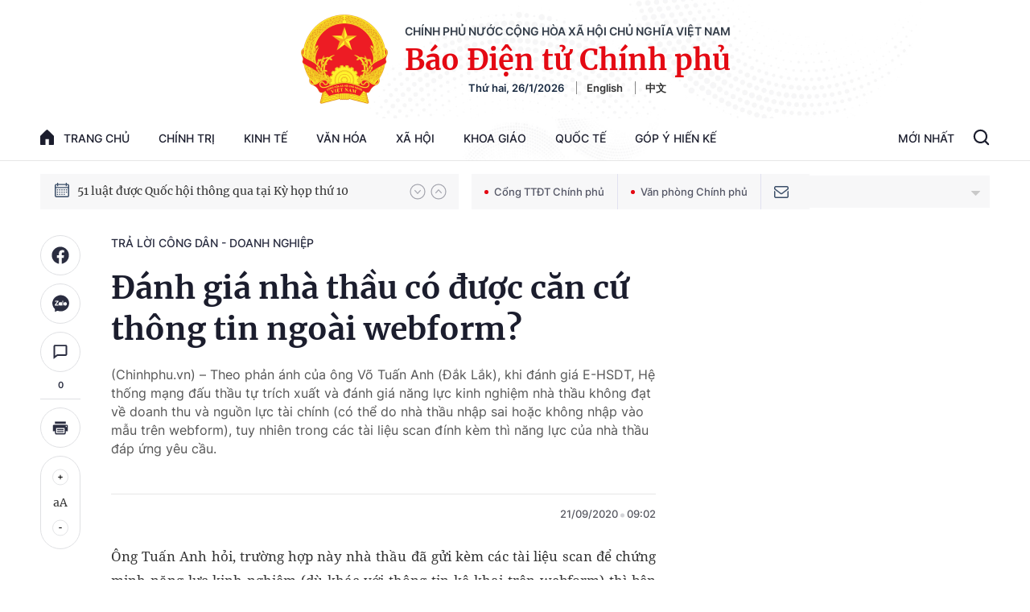

--- FILE ---
content_type: text/html; charset=utf-8
request_url: https://baochinhphu.vn/danh-gia-nha-thau-co-duoc-can-cu-thong-tin-ngoai-webform-102278807.htm
body_size: 58532
content:

<!DOCTYPE html>
<html lang="vi">
<head>
    <!-- Robots -->
    <meta name="googlebot" content="noarchive" />
    <meta name="robots" content="index, follow" />

    <title>Đánh giá nhà thầu có được căn cứ thông tin ngoài webform?</title>
    <meta name="description" content="(Chinhphu.vn) – Theo phản ánh của ông Võ Tuấn Anh (Đắk Lắk), khi đánh giá E-HSDT, Hệ thống mạng đấu thầu tự trích xuất và đánh giá năng lực kinh nghiệm nhà thầu không đạt về doanh thu và nguồn lực tài chính (có thể do nhà thầu nhập sai hoặc không nhập vào mẫu trên webform), tuy nhiên trong các tài liệu scan đính kèm thì năng lực của nhà thầu đáp ứng yêu cầu." />
	<meta name="keywords" content="E-HSDT,  webform,  tài liệu" />
	<meta name="news_keywords" content="E-HSDT,  webform,  tài liệu" />
	<meta property="og:title" content="Đ&#225;nh gi&#225; nh&#224; thầu c&#243; được căn cứ th&#244;ng tin ngo&#224;i webform?" />
	<meta property="og:description" content="(Chinhphu.vn) – Theo phản &#225;nh của &#244;ng V&#245; Tuấn Anh (Đắk Lắk), khi đ&#225;nh gi&#225; E-HSDT, Hệ thống mạng đấu thầu tự tr&#237;ch xuất v&#224; đ&#225;nh gi&#225; năng lực kinh nghiệm nh&#224; thầu kh&#244;ng đạt về doanh thu v&#224; nguồn lực t&#224;i ch&#237;nh (c&#243; thể do nh&#224; thầu nhập sai hoặc kh&#244;ng nhập v&#224;o mẫu tr&#234;n webform), tuy nhi&#234;n trong c&#225;c t&#224;i liệu scan đ&#237;nh k&#232;m th&#236; năng lực của nh&#224; thầu đ&#225;p ứng y&#234;u cầu." />


    <meta name="author" content="baochinhphu.vn" />
    <meta name="copyright" content="&#xA9; C&#x1ED5;ng Th&#xF4;ng tin &#x111;i&#x1EC7;n t&#x1EED; Ch&#xED;nh ph&#x1EE7;" />

    <!-- Open Graph data -->
        <meta property="og:type" content="website" />
    <meta property="og:site_name" content="baochinhphu.vn" />
    <meta property="og:rich_attachment" content="true" />
    <meta property="og:url" content="https://baochinhphu.vn/danh-gia-nha-thau-co-duoc-can-cu-thong-tin-ngoai-webform-102278807.htm" />
        <meta property="og:image" content="https://bcp.cdnchinhphu.vn/zoom/600_315/Uploaded/tranthuhang/2020_09_09/dt18.jpg" />
        <meta property="og:image:type" content="image/jpg" />
    <meta property="og:image:width" content="600" />
    <meta property="og:image:height" content="315" />
    <meta name="viewport" content="width=device-width, initial-scale=1.0">

        <meta property="article:published_time" content="2020-09-21T09:02:00&#x2B;07:00" />
        <meta property="article:modified_time" content="2021-06-27T08:01:00&#x2B;07:00" />
        <link rel="canonical" href="https://baochinhphu.vn/danh-gia-nha-thau-co-duoc-can-cu-thong-tin-ngoai-webform-102278807.htm" />
        <meta property="fb:app_id" content="472720487757187" />

    <!-- GOOGLE SEARCH STRUCTURED DATA FOR ARTICLE -->
                            <script type="application/ld+json">
                                {
                                    "@context": "http://schema.org",
                                    "@type": "NewsArticle",
                                    "mainEntityOfPage":{
                                        "@type":"WebPage",
                                        "@id":"https://baochinhphu.vn/danh-gia-nha-thau-co-duoc-can-cu-thong-tin-ngoai-webform-102278807.htm"
                                    },
                                    "headline": "Đ&#225;nh gi&#225; nh&#224; thầu c&#243; được căn cứ th&#244;ng tin ngo&#224;i webform?",
                                    "description": "(Chinhphu.vn) – Theo phản &#225;nh của &#244;ng V&#245; Tuấn Anh (Đắk Lắk), khi đ&#225;nh gi&#225; E-HSDT, Hệ thống mạng đấu thầu tự tr&#237;ch xuất v&#224; đ&#225;nh gi&#225; năng lực kinh nghiệm nh&#224; thầu kh&#244;ng đạt về doanh thu v&#224; nguồn lực t&#224;i ch&#237;nh (c&#243; thể do nh&#224; thầu nhập sai hoặc kh&#244;ng nhập v&#224;o mẫu tr&#234;n webform), tuy nhi&#234;n trong c&#225;c t&#224;i liệu scan đ&#237;nh k&#232;m th&#236; năng lực của nh&#224; thầu đ&#225;p ứng y&#234;u cầu.",
                                    "image": {
                                        "@type": "ImageObject",
                                        "url": "https://bcp.cdnchinhphu.vn/zoom/600_315/Uploaded/tranthuhang/2020_09_09/dt18.jpg",
                                        "width" : 600,
                                        "height" : 315
                                    },
                                    "datePublished": "2020-09-21T09:02:00+07:00",
                                    "dateModified": "2021-06-27T08:01:00+07:00",
                                    "author": {
                                        "@type": "Person",
                                        "name": ""
                                    },
                                    "publisher": {
                                        "@type": "Organization",
                                        "name": "baochinhphu.vn",
                                        "logo": {
                                            "@type": "ImageObject",
                                            "url": "https://static-cttcp.cdnchinhphu.vn/baochinhphu/image/logo.png",
                                            "width": 60,
                                            "height": 60
                                        }
                                    }
                                }
                            </script><!-- GOOGLE BREADCRUMB STRUCTURED DATA -->
                    <script type="application/ld+json">
                        {
                            "@context": "http://schema.org",
                            "@type": "BreadcrumbList",
                            "itemListElement": [
                                {
                                    "@type": "ListItem",
                                    "position": 1,
                                    "item": {
                                        "@id": "https://baochinhphu.vn",
                                        "name": "Trang chủ"
                                    }
                                },{
                                    "@type": "ListItem",
                                    "position": 2,
                                    "item": {
                                        "@id": "https://baochinhphu.vn/tra-loi-cong-dan.htm",
                                        "name": "Trả lời c&#244;ng d&#226;n - doanh nghiệp"
                                    }
                                }            
                            ]
                        }
                    </script><script type="application/ld+json">
            {
                "@context": "http://schema.org",
                "@type": "Organization",
                    "name":"baochinhphu.vn", 
                    "url": "https://baochinhphu.vn",
                                "logo": "https://static-cttcp.cdnchinhphu.vn/baochinhphu/image/logo.png", 
                    "email": "mailto:",
                    "sameAs":[],
     
                "contactPoint": [{
                    "@type": "ContactPoint",
                    "telephone": "080.43162",
                    "contactType": "customer service"
                    }],
                "address": {
                "@type": "PostalAddress",
                "addressLocality": "Ba Đình",
                "addressRegion": "Hà Nội",
                "addressCountry": "Việt Nam",
                "postalCode":"100000",
                "streetAddress": "16 Lê Hồng Phong - Ba Đình - Hà Nội"
                }
                }
                </script>

    <!-- DNS PREFETCH -->
    <meta http-equiv="x-dns-prefetch-control" content="on" />
    <link rel="dns-prefetch" href="https://static.mediacdn.vn/">
    <link rel="dns-prefetch" href="https://bcp.cdnchinhphu.vn">
    <link rel="dns-prefetch" href="https://videothumbs.mediacdn.vn/">
    <link rel="dns-prefetch" href="https://videothumbs-ext.mediacdn.vn/">

    <!-- DESKTOP LIVE HEADER CONFIG -->
        <meta name="google-site-verification" content="u6SPNAHY87XSrbvsG2wnMPWjMi2O5kCyf7bdLnDA_44" />

    <!-- FAVICON -->
    <link rel="shortcut icon" href="https://static-cttcp.cdnchinhphu.vn/baochinhphu/image/favicon1.png" type="image/x-icon" />
    <meta name="GENERATOR" content="https://baochinhphu.vn" />

    <meta http-equiv="Content-Type" content="text/html; charset=utf-8" />
    <meta http-equiv="refresh" content="3600" />
    <meta http-equiv="audience" content="General">
    <meta http-equiv="content-language" content="vi" />
    <meta name="revisit-after" content="1 days">

    <!-- PAGE CONFIG -->
    
<meta name="format-detection" content="telephone=no" />
<meta name="format-detection" content="address=no" />


<script nonce="sclotusinnline" type="text/javascript">
    var _ADM_Channel = '%2ftra-loi-cong-dan%2fdetail%2f';
</script>
<script nonce="sclotusinnline">
    function getMeta(t) { let e = document.getElementsByTagName("meta"); for (let n = 0; n < e.length; n++)if (e[n].getAttribute("name") === t) return e[n].getAttribute("content"); return "" }
    function loadJsAsync(jsLink, callback, crossorigin, integrity) {
        var scriptEl = document.createElement("script");
        scriptEl.type = "text/javascript";
        scriptEl.async = true;
        if (typeof crossorigin != "undefined" && crossorigin != "")
            scriptEl.crossOrigin = 'anonymous';
        if (typeof integrity != "undefined" && integrity != "")
            scriptEl.setAttribute('integrity', integrity);

        if (typeof callback == "function") {
            scriptEl.onreadystatechange = scriptEl.onload = function () {
                callback();
            };
        }
        scriptEl.src = jsLink;
        if (scriptEl) {
            var _scripts = document.getElementsByTagName("script");
            var checkappend = false;
            for (var i = 0; i < _scripts.length; i++) {
                if (_scripts[i].src == jsLink)
                    checkappend = true
            }
            if (!checkappend) {
                var head = document.getElementsByTagName('head')[0];
                head.appendChild(scriptEl);
            }
        }
    }
    function loadJsDefer(e, t, a) { var n = document.createElement("script"); if (n.type = "text/javascript", n.defer = !0, "function" == typeof t && (n.onreadystatechange = n.onload = function () { t() }), n.src = e, void 0 !== a && n.setAttribute("onerror", a), n) { for (var r = document.getElementsByTagName("script"), c = !1, o = 0; o < r.length; o++)r[o].src == e && (c = !0); !c && document.getElementsByTagName("head")[0].appendChild(n) } }

    var hdUserAgent = getMeta("uc:useragent");
    var isNotAllowAds = hdUserAgent.includes("not-allow-ads");

    var pageSettings = {
        DomainAPI: "https://s.baochinhphu.vn",
        Domain: "https://baochinhphu.vn",
        sharefbApiDomain: "https://sharefb.cnnd.vn",
        videoplayer: "https://vcplayer.mediacdn.vn",
        VideoToken: "[base64]",
        ajaxDomain: "https://hotroapi.baochinhphu.vn",
        commentSiteName: "baochinhphu",
        allowComment: "false",
        thumbDomain: "https://bcp.cdnchinhphu.vn",
        fb_appid: "472720487757187",
        siteId: "102"
    }
</script>

    <!-- Admicro Tag Manager -->
<script nonce="sclotusinnline">
    if (!isNotAllowAds){
        (function (a, b, d, c, e) {
            a[c] = a[c] || [];
            a[c].push({ "atm.start": (new Date).getTime(), event: "atm.js" });
            a = b.getElementsByTagName(d)[0]; b = b.createElement(d); b.async = !0;
            b.src = "//deqik.com/tag/corejs/" + e + ".js"; a.parentNode.insertBefore(b, a)
        })(window, document, "script", "atmDataLayer", "ATMCT8N34ZW8B");
    }
</script>
<!-- End Admicro Tag Manager -->
    

    <style>
       @font-face{font-family:swiper-icons;src:url('data:application/font-woff;charset=utf-8;base64, [base64]//wADZ2x5ZgAAAywAAADMAAAD2MHtryVoZWFkAAABbAAAADAAAAA2E2+eoWhoZWEAAAGcAAAAHwAAACQC9gDzaG10eAAAAigAAAAZAAAArgJkABFsb2NhAAAC0AAAAFoAAABaFQAUGG1heHAAAAG8AAAAHwAAACAAcABAbmFtZQAAA/gAAAE5AAACXvFdBwlwb3N0AAAFNAAAAGIAAACE5s74hXjaY2BkYGAAYpf5Hu/j+W2+MnAzMYDAzaX6QjD6/4//Bxj5GA8AuRwMYGkAPywL13jaY2BkYGA88P8Agx4j+/8fQDYfA1AEBWgDAIB2BOoAeNpjYGRgYNBh4GdgYgABEMnIABJzYNADCQAACWgAsQB42mNgYfzCOIGBlYGB0YcxjYGBwR1Kf2WQZGhhYGBiYGVmgAFGBiQQkOaawtDAoMBQxXjg/wEGPcYDDA4wNUA2CCgwsAAAO4EL6gAAeNpj2M0gyAACqxgGNWBkZ2D4/wMA+xkDdgAAAHjaY2BgYGaAYBkGRgYQiAHyGMF8FgYHIM3DwMHABGQrMOgyWDLEM1T9/w8UBfEMgLzE////P/5//f/V/xv+r4eaAAeMbAxwIUYmIMHEgKYAYjUcsDAwsLKxc3BycfPw8jEQA/[base64]/uznmfPFBNODM2K7MTQ45YEAZqGP81AmGGcF3iPqOop0r1SPTaTbVkfUe4HXj97wYE+yNwWYxwWu4v1ugWHgo3S1XdZEVqWM7ET0cfnLGxWfkgR42o2PvWrDMBSFj/IHLaF0zKjRgdiVMwScNRAoWUoH78Y2icB/yIY09An6AH2Bdu/UB+yxopYshQiEvnvu0dURgDt8QeC8PDw7Fpji3fEA4z/PEJ6YOB5hKh4dj3EvXhxPqH/SKUY3rJ7srZ4FZnh1PMAtPhwP6fl2PMJMPDgeQ4rY8YT6Gzao0eAEA409DuggmTnFnOcSCiEiLMgxCiTI6Cq5DZUd3Qmp10vO0LaLTd2cjN4fOumlc7lUYbSQcZFkutRG7g6JKZKy0RmdLY680CDnEJ+UMkpFFe1RN7nxdVpXrC4aTtnaurOnYercZg2YVmLN/d/gczfEimrE/fs/bOuq29Zmn8tloORaXgZgGa78yO9/cnXm2BpaGvq25Dv9S4E9+5SIc9PqupJKhYFSSl47+Qcr1mYNAAAAeNptw0cKwkAAAMDZJA8Q7OUJvkLsPfZ6zFVERPy8qHh2YER+3i/BP83vIBLLySsoKimrqKqpa2hp6+jq6RsYGhmbmJqZSy0sraxtbO3sHRydnEMU4uR6yx7JJXveP7WrDycAAAAAAAH//wACeNpjYGRgYOABYhkgZgJCZgZNBkYGLQZtIJsFLMYAAAw3ALgAeNolizEKgDAQBCchRbC2sFER0YD6qVQiBCv/H9ezGI6Z5XBAw8CBK/m5iQQVauVbXLnOrMZv2oLdKFa8Pjuru2hJzGabmOSLzNMzvutpB3N42mNgZGBg4GKQYzBhYMxJLMlj4GBgAYow/P/PAJJhLM6sSoWKfWCAAwDAjgbRAAB42mNgYGBkAIIbCZo5IPrmUn0hGA0AO8EFTQAA') format('woff');font-weight:400;font-style:normal}:root{--swiper-theme-color:#007aff}.swiper-container{margin-left:auto;margin-right:auto;position:relative;overflow:hidden;list-style:none;padding:0;z-index:1}.swiper-container-vertical>.swiper-wrapper{flex-direction:column}.swiper-wrapper{position:relative;width:100%;height:100%;z-index:1;display:flex;transition-property:transform;box-sizing:content-box}.swiper-container-android .swiper-slide,.swiper-wrapper{transform:translate3d(0,0,0)}.swiper-container-multirow>.swiper-wrapper{flex-wrap:wrap}.swiper-container-multirow-column>.swiper-wrapper{flex-wrap:wrap;flex-direction:column}.swiper-container-free-mode>.swiper-wrapper{transition-timing-function:ease-out;margin:0 auto}.swiper-container-pointer-events{touch-action:pan-y}.swiper-container-pointer-events.swiper-container-vertical{touch-action:pan-x}.swiper-slide{flex-shrink:0;width:100%;height:100%;position:relative;transition-property:transform}.swiper-slide-invisible-blank{visibility:hidden}.swiper-container-autoheight,.swiper-container-autoheight .swiper-slide{height:auto}.swiper-container-autoheight .swiper-wrapper{align-items:flex-start;transition-property:transform,height}.swiper-container-3d{perspective:1200px}.swiper-container-3d .swiper-cube-shadow,.swiper-container-3d .swiper-slide,.swiper-container-3d .swiper-slide-shadow-bottom,.swiper-container-3d .swiper-slide-shadow-left,.swiper-container-3d .swiper-slide-shadow-right,.swiper-container-3d .swiper-slide-shadow-top,.swiper-container-3d .swiper-wrapper{transform-style:preserve-3d}.swiper-container-3d .swiper-slide-shadow-bottom,.swiper-container-3d .swiper-slide-shadow-left,.swiper-container-3d .swiper-slide-shadow-right,.swiper-container-3d .swiper-slide-shadow-top{position:absolute;left:0;top:0;width:100%;height:100%;pointer-events:none;z-index:10}.swiper-container-3d .swiper-slide-shadow-left{background-image:linear-gradient(to left,rgba(0,0,0,.5),rgba(0,0,0,0))}.swiper-container-3d .swiper-slide-shadow-right{background-image:linear-gradient(to right,rgba(0,0,0,.5),rgba(0,0,0,0))}.swiper-container-3d .swiper-slide-shadow-top{background-image:linear-gradient(to top,rgba(0,0,0,.5),rgba(0,0,0,0))}.swiper-container-3d .swiper-slide-shadow-bottom{background-image:linear-gradient(to bottom,rgba(0,0,0,.5),rgba(0,0,0,0))}.swiper-container-css-mode>.swiper-wrapper{overflow:auto;scrollbar-width:none;-ms-overflow-style:none}.swiper-container-css-mode>.swiper-wrapper::-webkit-scrollbar{display:none}.swiper-container-css-mode>.swiper-wrapper>.swiper-slide{scroll-snap-align:start start}.swiper-container-horizontal.swiper-container-css-mode>.swiper-wrapper{scroll-snap-type:x mandatory}.swiper-container-vertical.swiper-container-css-mode>.swiper-wrapper{scroll-snap-type:y mandatory}:root{--swiper-navigation-size:44px}.swiper-button-next,.swiper-button-prev{position:absolute;top:50%;width:calc(var(--swiper-navigation-size)/44*27);height:var(--swiper-navigation-size);margin-top:calc(0px - (var(--swiper-navigation-size)/2));z-index:10;cursor:pointer;display:flex;align-items:center;justify-content:center;color:var(--swiper-navigation-color,var(--swiper-theme-color))}.swiper-button-next.swiper-button-disabled,.swiper-button-prev.swiper-button-disabled{opacity:.35;cursor:auto;pointer-events:none}.swiper-button-next:after,.swiper-button-prev:after{font-family:swiper-icons;font-size:var(--swiper-navigation-size);text-transform:none!important;letter-spacing:0;text-transform:none;font-variant:initial;line-height:1}.swiper-button-prev,.swiper-container-rtl .swiper-button-next{left:10px;right:auto}.swiper-button-prev:after,.swiper-container-rtl .swiper-button-next:after{content:'prev'}.swiper-button-next,.swiper-container-rtl .swiper-button-prev{right:10px;left:auto}.swiper-button-next:after,.swiper-container-rtl .swiper-button-prev:after{content:'next'}.swiper-button-next.swiper-button-white,.swiper-button-prev.swiper-button-white{--swiper-navigation-color:#fff}.swiper-button-next.swiper-button-black,.swiper-button-prev.swiper-button-black{--swiper-navigation-color:#000}.swiper-button-lock{display:none}.swiper-pagination{position:absolute;text-align:center;transition:.3s opacity;transform:translate3d(0,0,0);z-index:10}.swiper-pagination.swiper-pagination-hidden{opacity:0}.swiper-container-horizontal>.swiper-pagination-bullets,.swiper-pagination-custom,.swiper-pagination-fraction{bottom:10px;left:0;width:100%}.swiper-pagination-bullets-dynamic{overflow:hidden;font-size:0}.swiper-pagination-bullets-dynamic .swiper-pagination-bullet{transform:scale(.33);position:relative}.swiper-pagination-bullets-dynamic .swiper-pagination-bullet-active{transform:scale(1)}.swiper-pagination-bullets-dynamic .swiper-pagination-bullet-active-main{transform:scale(1)}.swiper-pagination-bullets-dynamic .swiper-pagination-bullet-active-prev{transform:scale(.66)}.swiper-pagination-bullets-dynamic .swiper-pagination-bullet-active-prev-prev{transform:scale(.33)}.swiper-pagination-bullets-dynamic .swiper-pagination-bullet-active-next{transform:scale(.66)}.swiper-pagination-bullets-dynamic .swiper-pagination-bullet-active-next-next{transform:scale(.33)}.swiper-pagination-bullet{width:8px;height:8px;display:inline-block;border-radius:50%;background:#000;opacity:.2}button.swiper-pagination-bullet{border:0;margin:0;padding:0;box-shadow:none;-webkit-appearance:none;appearance:none}.swiper-pagination-clickable .swiper-pagination-bullet{cursor:pointer}.swiper-pagination-bullet-active{opacity:1;background:var(--swiper-pagination-color,var(--swiper-theme-color))}.swiper-container-vertical>.swiper-pagination-bullets{right:10px;top:50%;transform:translate3d(0,-50%,0)}.swiper-container-vertical>.swiper-pagination-bullets .swiper-pagination-bullet{margin:6px 0;display:block}.swiper-container-vertical>.swiper-pagination-bullets.swiper-pagination-bullets-dynamic{top:50%;transform:translateY(-50%);width:8px}.swiper-container-vertical>.swiper-pagination-bullets.swiper-pagination-bullets-dynamic .swiper-pagination-bullet{display:inline-block;transition:.2s transform,.2s top}.swiper-container-horizontal>.swiper-pagination-bullets .swiper-pagination-bullet{margin:0 4px}.swiper-container-horizontal>.swiper-pagination-bullets.swiper-pagination-bullets-dynamic{left:50%;transform:translateX(-50%);white-space:nowrap}.swiper-container-horizontal>.swiper-pagination-bullets.swiper-pagination-bullets-dynamic .swiper-pagination-bullet{transition:.2s transform,.2s left}.swiper-container-horizontal.swiper-container-rtl>.swiper-pagination-bullets-dynamic .swiper-pagination-bullet{transition:.2s transform,.2s right}.swiper-pagination-progressbar{background:rgba(0,0,0,.25);position:absolute}.swiper-pagination-progressbar .swiper-pagination-progressbar-fill{background:var(--swiper-pagination-color,var(--swiper-theme-color));position:absolute;left:0;top:0;width:100%;height:100%;transform:scale(0);transform-origin:left top}.swiper-container-rtl .swiper-pagination-progressbar .swiper-pagination-progressbar-fill{transform-origin:right top}.swiper-container-horizontal>.swiper-pagination-progressbar,.swiper-container-vertical>.swiper-pagination-progressbar.swiper-pagination-progressbar-opposite{width:100%;height:4px;left:0;top:0}.swiper-container-horizontal>.swiper-pagination-progressbar.swiper-pagination-progressbar-opposite,.swiper-container-vertical>.swiper-pagination-progressbar{width:4px;height:100%;left:0;top:0}.swiper-pagination-white{--swiper-pagination-color:#fff}.swiper-pagination-black{--swiper-pagination-color:#000}.swiper-pagination-lock{display:none}.swiper-scrollbar{border-radius:10px;position:relative;-ms-touch-action:none;background:rgba(0,0,0,.1)}.swiper-container-horizontal>.swiper-scrollbar{position:absolute;left:1%;bottom:3px;z-index:50;height:5px;width:98%}.swiper-container-vertical>.swiper-scrollbar{position:absolute;right:3px;top:1%;z-index:50;width:5px;height:98%}.swiper-scrollbar-drag{height:100%;width:100%;position:relative;background:rgba(0,0,0,.5);border-radius:10px;left:0;top:0}.swiper-scrollbar-cursor-drag{cursor:move}.swiper-scrollbar-lock{display:none}.swiper-zoom-container{width:100%;height:100%;display:flex;justify-content:center;align-items:center;text-align:center}.swiper-zoom-container>canvas,.swiper-zoom-container>img,.swiper-zoom-container>svg{max-width:100%;max-height:100%;object-fit:contain}.swiper-slide-zoomed{cursor:move}.swiper-lazy-preloader{width:42px;height:42px;position:absolute;left:50%;top:50%;margin-left:-21px;margin-top:-21px;z-index:10;transform-origin:50%;animation:swiper-preloader-spin 1s infinite linear;box-sizing:border-box;border:4px solid var(--swiper-preloader-color,var(--swiper-theme-color));border-radius:50%;border-top-color:transparent}.swiper-lazy-preloader-white{--swiper-preloader-color:#fff}.swiper-lazy-preloader-black{--swiper-preloader-color:#000}@keyframes swiper-preloader-spin{100%{transform:rotate(360deg)}}.swiper-container .swiper-notification{position:absolute;left:0;top:0;pointer-events:none;opacity:0;z-index:-1000}.swiper-container-fade.swiper-container-free-mode .swiper-slide{transition-timing-function:ease-out}.swiper-container-fade .swiper-slide{pointer-events:none;transition-property:opacity}.swiper-container-fade .swiper-slide .swiper-slide{pointer-events:none}.swiper-container-fade .swiper-slide-active,.swiper-container-fade .swiper-slide-active .swiper-slide-active{pointer-events:auto}.swiper-container-cube{overflow:visible}.swiper-container-cube .swiper-slide{pointer-events:none;-webkit-backface-visibility:hidden;backface-visibility:hidden;z-index:1;visibility:hidden;transform-origin:0 0;width:100%;height:100%}.swiper-container-cube .swiper-slide .swiper-slide{pointer-events:none}.swiper-container-cube.swiper-container-rtl .swiper-slide{transform-origin:100% 0}.swiper-container-cube .swiper-slide-active,.swiper-container-cube .swiper-slide-active .swiper-slide-active{pointer-events:auto}.swiper-container-cube .swiper-slide-active,.swiper-container-cube .swiper-slide-next,.swiper-container-cube .swiper-slide-next+.swiper-slide,.swiper-container-cube .swiper-slide-prev{pointer-events:auto;visibility:visible}.swiper-container-cube .swiper-slide-shadow-bottom,.swiper-container-cube .swiper-slide-shadow-left,.swiper-container-cube .swiper-slide-shadow-right,.swiper-container-cube .swiper-slide-shadow-top{z-index:0;-webkit-backface-visibility:hidden;backface-visibility:hidden}.swiper-container-cube .swiper-cube-shadow{position:absolute;left:0;bottom:0;width:100%;height:100%;opacity:.6;z-index:0}.swiper-container-cube .swiper-cube-shadow:before{content:'';background:#000;position:absolute;left:0;top:0;bottom:0;right:0;filter:blur(50px)}.swiper-container-flip{overflow:visible}.swiper-container-flip .swiper-slide{pointer-events:none;-webkit-backface-visibility:hidden;backface-visibility:hidden;z-index:1}.swiper-container-flip .swiper-slide .swiper-slide{pointer-events:none}.swiper-container-flip .swiper-slide-active,.swiper-container-flip .swiper-slide-active .swiper-slide-active{pointer-events:auto}.swiper-container-flip .swiper-slide-shadow-bottom,.swiper-container-flip .swiper-slide-shadow-left,.swiper-container-flip .swiper-slide-shadow-right,.swiper-container-flip .swiper-slide-shadow-top{z-index:0;-webkit-backface-visibility:hidden;backface-visibility:hidden}@font-face{font-family:"Inter";font-style:normal;font-weight:400;src:url("https://static.mediacdn.vn/fonts/Inter-Regular.ttf") format("truetype");font-display:swap}@font-face{font-family:"Inter";font-style:normal;font-weight:500;src:url("https://static.mediacdn.vn/fonts/Inter-Medium.ttf") format("truetype");font-display:swap}@font-face{font-family:"Inter";font-style:normal;font-weight:600;src:url("https://static.mediacdn.vn/fonts/Inter-SemiBold.ttf") format("truetype");font-display:swap}@font-face{font-family:"Inter";font-style:normal;font-weight:700;src:url("https://static.mediacdn.vn/fonts/Inter-Bold.ttf") format("truetype");font-display:swap}@font-face{font-family:"Merriweather";font-weight:normal;font-style:normal;src:url("https://static.mediacdn.vn/fonts/Merriweather-Regular.woff2") format("woff2"),url("https://static.mediacdn.vn/fonts/Merriweather-Regular.woff") format("woff"),url("https://static.mediacdn.vn/fonts/Merriweather-Regular.ttf") format("truetype"),url("https://static.mediacdn.vn/fonts/Merriweather-Regular.eot?") format("embedded-opentype");font-display:swap}@font-face{font-family:"Merriweather";font-weight:bold;font-style:normal;src:url("https://static.mediacdn.vn/fonts/Merriweather-Bold.woff2") format("woff2"),url("https://static.mediacdn.vn/fonts/Merriweather-Bold.woff") format("woff"),url("https://static.mediacdn.vn/fonts/Merriweather-Bold.ttf") format("truetype"),url("https://static.mediacdn.vn/fonts/Merriweather-Bold.eot?") format("embedded-opentype");font-display:swap}@font-face{font-family:"SFProDisplay";font-style:normal;font-weight:400;src:url("https://static.mediacdn.vn/fonts/SFProDisplay-Regular.woff2") format("woff2"),url("https://static.mediacdn.vn/fonts/SFProDisplay-Regular.woff") format("woff"),url("https://static.mediacdn.vn/fonts/SFProDisplay-Regular.ttf") format("truetype"),url("https://static.mediacdn.vn/fonts/SFProDisplay-Regular.eot?") format("embedded-opentype");font-display:swap}@font-face{font-family:"SFProDisplay";font-style:normal;font-weight:500;src:url("https://static.mediacdn.vn/fonts/SFProDisplay-Semibold.woff2") format("woff2"),url("https://static.mediacdn.vn/fonts/SFProDisplay-Semibold.woff") format("woff"),url("https://static.mediacdn.vn/fonts/SFProDisplay-Semibold.ttf") format("truetype"),url("https://static.mediacdn.vn/fonts/SFProDisplay-Semibold.eot?") format("embedded-opentype");font-display:swap}@font-face{font-family:"SFProDisplay";font-style:normal;font-weight:600;src:url("https://static.mediacdn.vn/fonts/SFProDisplay-Bold.woff2") format("woff2"),url("https://static.mediacdn.vn/fonts/SFProDisplay-Bold.woff") format("woff"),url("https://static.mediacdn.vn/fonts/SFProDisplay-Bold.ttf") format("truetype"),url("https://static.mediacdn.vn/fonts/SFProDisplay-Bold.eot?") format("embedded-opentype");font-display:swap}@font-face{font-family:"NotoSerif";src:url("https://static.mediacdn.vn/fonts/NotoSerif.eot?");src:url("https://static.mediacdn.vn/fonts/NotoSerif.eot?#iefix") format("embedded-opentype"),url("https://static.mediacdn.vn/fonts/NotoSerif.woff2") format("woff2"),url("https://static.mediacdn.vn/fonts/NotoSerif.woff") format("woff"),url("https://static.mediacdn.vn/fonts/NotoSerif.ttf") format("truetype"),url("https://static.mediacdn.vn/fonts/NotoSerif.svg#NotoSerif") format("svg");font-weight:normal;font-style:normal;font-display:swap}body{font-family:"Merriweather";font-size:14px;line-height:20px;color:#333;background-color:#fff;-webkit-animation-duration:.1s;-webkit-animation-name:fontfix;-webkit-animation-iteration-count:1;-webkit-animation-timing-function:linear;-webkit-animation-delay:.1s;margin:0;min-width:1300px}.container{width:1300px!important;margin-right:auto;margin-left:auto;padding-left:10px;padding-right:10px}*,::after,::before{box-sizing:border-box}ul{padding:0;margin:0;list-style:none}a{text-decoration:none;color:#333}a:hover{text-decoration:none;color:#e40913}p{margin:0}h1,h2,h3{margin:0}img{width:100%;max-width:100%;display:block}.d-none{display:none!important}.d-block{display:block!important}.d-flex{display:flex}.ml-5{margin-left:5px}.mr-5{margin-right:5px}.m-0{margin:0}.mt-24{margin-top:24px}.mb-20{margin-bottom:20px}.mb-15{margin-bottom:15px}.mb-30{margin-bottom:30px}.line-2{border-top:2px solid #c00}.img-circle{border-radius:50%;overflow:hidden;width:100%;height:100%;display:block}.border-0{border:0!important}.strong{font-weight:700}.text-gray{color:#666}.clearfix{clear:both}.bg-gray{background:#f3f3f3}.icon{display:inline-block}.icon-lightning{background:url("/baochinhphu/image/lightning.png") no-repeat;width:11px;height:16px}.icon-videocam{background:url("/baochinhphu/image/ic_videocam.png") no-repeat;width:18px;height:12px}.header{border-bottom:1px solid #e6e6e6}.header.sticky_header{position:fixed;top:0;left:0;width:100%;background:#fff;z-index:99}.header.sticky_header .header__top{display:none}.header.sticky_header .header__logo{display:none}.header .container{background:url(https://static.mediacdn.vn/baochinhphu/image/bg-header.jpg) no-repeat center top;background-size:contain}.header__top{padding:14px 0 12px;display:flex;justify-content:flex-end;border-bottom:1px solid rgba(0,0,0,.07)}.header__top ul{display:flex;align-items:center}.header__top ul li a{display:block;font-family:Inter;font-style:normal;font-weight:500;font-size:12px;line-height:15px;color:#686a78;margin-left:25px}.header__logo{text-align:center;display:flex;align-items:center;justify-content:center;padding:18px}.header__logo-avt{width:110px;display:block;margin-right:20px}.header__lcontent .text{font-family:Inter;font-style:normal;font-weight:600;font-size:14px;line-height:17px;text-align:center;text-transform:uppercase;color:#343d49;margin-bottom:4px}.header__lcontent .name{font-family:Merriweather;font-style:normal;font-weight:900;font-size:36.3971px;line-height:46px;text-align:center;color:#e40913;margin-bottom:4px}.header__laction{font-family:Inter;font-style:normal;font-weight:600;font-size:13px;line-height:16px;color:#182940}.header__laction .language-item{margin-left:12px;padding-left:12px;border-left:1px solid #888}.header__nav{display:flex;justify-content:space-between;align-items:center}.header__menu ul{display:flex}.header__menu ul li{position:relative}.header__menu ul li:hover .nav-sub{display:block}.header__menu ul li:first-child .nav-link{padding:16px 0;padding-right:18px}.header__menu ul li:first-child .nav-link .icon{display:flex;margin-right:12px;margin-top:-2px}.header__menu ul li .nav-link{padding:16px 18px;display:flex;font-family:Inter;font-style:normal;font-weight:500;font-size:14px;line-height:17px;text-transform:uppercase;color:#1b1d2d}.header__menu ul li .nav-sub{position:absolute;background:#fff;border:1px solid #e6e6e6;box-sizing:border-box;box-shadow:0 0 12px rgba(0,0,0,.08);border-radius:6px;padding:8px 0;z-index:9;top:100%;width:max-content;min-width:160px;display:none}.header__menu ul li .nav-sub .nav-sub-link{display:block;padding:7px 15px;font-family:Inter;font-style:normal;font-weight:500;font-size:13px;line-height:21px;text-transform:uppercase;color:#555}.header__menu ul li .nav-sub .nav-sub-link:hover{background:#f0f0f0}.header__search-layout{position:relative;display:flex}.header__search-layout .nav-link{padding:16px 18px;border-bottom:3px solid transparent;font-family:Inter;font-style:normal;font-weight:500;font-size:14px;line-height:17px;text-transform:uppercase;color:#1b1d2d}.header__search-layout .header__search{align-self:center}.header__search-layout.open-search .search-form{display:flex}.header__search-layout .search-form{position:absolute;right:0;top:2px;background:#fff;border:1px solid #e6e6e6;box-sizing:border-box;box-shadow:0 0 12px rgba(0,0,0,.08);border-radius:6px;width:287px;display:flex;height:40px;display:none;overflow:hidden}.header__search-layout .search-form .btn-search{border:0;height:100%;flex:1;padding:0 15px;outline:0}.header__search-layout .search-form .submit-search{display:inline-flex;align-items:center;justify-content:center;padding:5px 10px}.header__emagezine{height:56px}.header__emagezine .header__eflex{display:flex;justify-content:space-between;padding:9px 0;align-items:center}.header__emagezine .header__eflex .back-home{display:flex;font-family:Inter;font-style:normal;font-weight:500;font-size:14px;line-height:17px;text-transform:uppercase;color:#555}.header__emagezine .header__eflex .back-home .icon{margin-right:11px;display:flex}.header__emagezine .header__eflex .title-e{font-family:Merriweather;font-style:normal;font-weight:bold;font-size:26px;line-height:150%;text-align:center;color:#333}.header__emagezine .header__eflex .header__eaction ul{display:flex;align-items:center}.header__emagezine .header__eflex .header__eaction ul a{display:inline-flex;width:30px;height:30px;background:#999;border-radius:50%;align-items:center;justify-content:center;margin-left:8px}.footer__top{background:#f0f0f0}.footer__top ul{display:flex}.footer__top ul li:first-child a{padding:16px 0;padding-right:18px}.footer__top ul li a{display:flex;padding:16px 18px;font-family:Inter;font-style:normal;font-weight:500;font-size:14px;line-height:17px;text-transform:uppercase;color:#777}.footer__top ul li a .icon{margin-right:12px;display:flex;margin-top:-2px}.footer__middle{background:#f5f5f5;padding:40px 0}.footer__middle .text{font-family:Inter;font-style:normal;font-weight:500;font-size:14px;line-height:26px;color:#555}.footer__middle .bold{font-weight:600;text-transform:uppercase;color:#333}.footer__middle-flex{display:flex}.footer__logo{width:106px;margin-right:20px}.footer__bottom{border-top:1px solid #fff;background:#f5f5f5;padding:16px 0}.footer__bottom .text{font-family:Inter;font-style:normal;font-weight:500;font-size:12px;line-height:150%;color:#555}.layout__hot-flex{background:rgba(42,45,64,.04);border-radius:4px;margin:16px 0;padding:12px 13px;display:flex;align-items:center;justify-content:space-between}.layout__hot-flex ul{display:flex;max-width:calc(100% - 200px);overflow:hidden;text-overflow:ellipsis}.layout__hot-flex ul a{display:block;font-family:Merriweather;font-style:normal;font-weight:normal;font-size:14px;line-height:20px;color:rgba(42,45,64,.72);margin-right:48px}.layout__weather{font-family:Merriweather;font-style:normal;font-weight:normal;font-size:15px;line-height:24px;color:rgba(42,45,64,.72);display:flex;align-items:center}.layout__weather .icon{display:flex}.layout__title-page-bor{margin-bottom:18px}.layout__title-page-bor .title-link{display:block;position:relative;font-family:Inter;font-style:normal;font-weight:600;font-size:13px;line-height:21px;text-transform:uppercase;color:#1b1d2d;padding-left:10px}.layout__title-page-bor .title-link .note{text-transform:initial;color:#777}.layout__title-page-bor .title-link:after{content:"";width:3px;height:15px;background:#ce2424;position:absolute;left:0;top:3px}.layout__ht-flex{height:60px;margin-top:16px;padding-bottom:16px;border-bottom:1px solid rgba(230,230,230,.8);display:flex;align-items:center}.layout__ht-weather{min-width:200px;margin-left:16px;background:#f7f7f8;height:100%;display:flex;align-items:center;justify-content:space-between;padding:0 12px}.layout__ht-weather .value{display:flex;align-items:center}.layout__ht-weather .icon{display:flex;margin-left:7px}.layout__ht-link{width:440px;background:#f7f7f8;height:100%;display:flex;white-space:nowrap;margin-left:16px}.layout__ht-link a{padding:0 16px;display:flex;align-items:center;justify-content:center;border-right:1px solid #e1e1f0;font-family:Inter;font-style:normal;font-weight:500;font-size:13px;line-height:16px;color:rgba(42,45,64,.8)}.layout__ht-link a:last-child{border-right:0}.layout__ht-link a .icon{margin-right:7px;display:flex}.layout__ht-list{flex:1;display:flex;align-items:center;background:#f7f7f8;padding:0 12px 0 17px;max-width:calc(100% - 672px);height:100%}.layout__ht-list .icon-left{width:29px}.layout__ht-swiper-nav{width:68px;display:flex;align-items:center;justify-content:flex-end}.layout__ht-swiper-nav>div{display:flex;margin:0 3px;cursor:pointer}.layout__ht-swiper{flex:1;width:calc(100% - 97px);overflow:hidden;height:100%}.layout__ht-swiper .swiper-wrapper{height:40px!important}.layout__ht-swiper a{width:100%;white-space:nowrap;overflow:hidden;text-overflow:ellipsis;display:block;height:100%;padding:11px 0}.layout__sticky-icon{display:flex;align-items:center;justify-content:center;cursor:pointer;width:40px;height:40px;background:#f9f9f9;border:1px solid #e9e9e9;border-radius:4px;position:fixed;right:40px;bottom:100px;z-index:9;flex-direction:column}.layout__sticky-icon .icon{margin-bottom:3.5px;display:flex}.layout__sticky-icon .text{font-family:Inter;font-style:normal;font-weight:600;font-size:10px;line-height:12px;text-align:center;text-transform:uppercase;color:#9f9f9f}body.header_top{padding-top:240px}#back-to-top{display:none}#back-to-top.show{display:block}.breadcrumb{margin-bottom:20px}.breadcrumb ul{display:flex}.breadcrumb ul li:before{content:"/ ";padding:0 5px;color:#999}.breadcrumb ul li:first-child:before{display:none}.breadcrumb ul li a{font-size:14px;line-height:1.42857;color:#999}.box-right{border:1px solid rgba(42,45,64,.22);box-sizing:border-box;border-radius:4px;margin-bottom:20px;padding:14px 16px}.box-right .box-avatar{width:100%;height:100%;object-fit:cover}.box-right .layout__title-page-bor{padding-bottom:12px;margin-bottom:12px;border-bottom:1px solid rgba(0,0,0,.13)}.box-right .box-list.oder-1 .box-item .box-link-with-avatar{width:70px;height:50px;margin-right:12px;margin-left:0;order:0}.box-right .box-list.oder-1 .box-item .box-content{order:1;width:calc(100% - 82px)}.box-right .box-list .box-item{display:flex;padding:14px 0;border-top:1px dashed rgba(0,0,0,.15)}.box-right .box-list .box-item:first-child{padding-top:0;border-top:0}.box-right .box-list .box-item .box-link-with-avatar{display:block;width:102px;height:64px;margin-left:18px}.box-right .box-list .box-item .box-content{width:calc(100% - 120px)}.box-right .box-list .box-item .box-link-title{display:block;font-family:Merriweather;font-style:normal;font-weight:normal;font-size:13px;line-height:19px;color:#333}.box-right .box-list-category .box-item:first-child .box-link-title{padding-top:0;border-top:0}.box-right .box-list-category .box-item .box-link-title{display:block;font-family:Merriweather;font-style:normal;font-weight:normal;font-size:14px;line-height:20px;color:#1b1d2d;padding:14px 0;position:relative;padding-left:20px;border-top:1px dashed rgba(0,0,0,.15)}.box-right .box-list-category .box-item .box-link-title:before{content:"";position:absolute;left:6px;top:23px;background:#1b1d2d;width:4px;height:4px}.box-right .box-list-bm.oder-1 .box-item .box-link-with-avatar{width:70px;height:50px;margin-right:12px;margin-left:0;order:0}.box-right .box-list-bm.oder-1 .box-item .box-content{order:1;width:calc(100% - 82px)}.box-right .box-list-bm .box-item{display:flex;padding:14px 0;border-top:1px dashed rgba(0,0,0,.15)}.box-right .box-list-bm .box-item:first-child{padding-top:0;border-top:0}.box-right .box-list-bm .box-item .box-link-with-avatar{display:block;width:102px;height:64px;margin-left:18px}.box-right .box-list-bm .box-item .box-content{width:calc(100% - 120px)}.box-right .box-list-bm .box-item .box-link-title{display:block;font-family:Merriweather;font-style:normal;font-weight:bold;font-size:13px;line-height:19px;color:#333}.box-right .box-list-bm .box-item-sub .box-link-title{font-family:Merriweather;font-style:normal;font-weight:normal;font-size:13px;line-height:19px;color:#333;display:block;padding:14px 0;border-top:1px dashed rgba(0,0,0,.15)}.box-right-in-focus{box-sizing:border-box;padding:20px 0 0}.box-right-in-focus .box-list-category .box-item:first-child .box-link-title{padding-top:0;border-top:0}.box-right-in-focus .box-list-category .box-item:first-child .box-link-title:before{top:7px}.box-right-in-focus .box-list-category .box-item:last-child .box-link-title{padding-bottom:0}.box-right-in-focus .box-list-category .box-item .box-link-title{display:block;font-family:Merriweather;font-style:normal;font-weight:normal;font-size:13px;line-height:19px;color:#555;padding:14px 0;position:relative;padding-left:20px;border-top:1px dashed rgba(0,0,0,.15)}.box-right-in-focus .box-list-category .box-item .box-link-title:before{content:"";position:absolute;left:6px;top:21px;background:#555;width:4px;height:4px}.home__focus{padding-top:13px}.home__focus-flex{display:flex;justify-content:space-between;padding-bottom:32px}.home__focus-sub{width:300px;margin-left:30px}.home__focus-main{width:calc(100% - 330px)}.home__focus-main .box{height:100%}.home__focus-main .box .box-top{height:100%}.home__focus-sub-box{border:1px solid rgba(0,0,0,.16);box-sizing:border-box;border-radius:6px 6px 0 0;margin-bottom:20px;overflow:hidden}.home__focus-sub-box:last-child{margin-bottom:0}.home__focus-sub-box .title{font-family:Inter;font-style:normal;font-weight:600;font-size:12px;line-height:27px;text-transform:uppercase;color:#1b1d2d;padding:4px 14px;background:#f3f3f3;margin:0}.home__focus-sub-box .list li:last-child a{border-bottom:0}.home__focus-sub-box .list li a{display:block;padding:14px;font-family:Merriweather;font-style:normal;font-weight:normal;font-size:13px;line-height:19px;color:#555;border-bottom:1px dashed #d1d1d1}.home__ptt{margin-top:18px}.home__ptt-list{display:flex;justify-content:space-between;padding-bottom:32px;border-bottom:1px solid #e6e6e6}.home__ptt-item{width:calc(20% - 8px);background:#fff;border:1px solid rgba(0,0,0,.13);box-sizing:border-box;border-radius:5px;text-align:center;padding:15px 0 19px}.home__ptt-item .avatar{width:100px;height:100px;display:block;text-align:center;margin:0 auto;margin-bottom:14px}.home__ptt-item .avatar img{width:100%}.home__ptt-item .name{font-family:Inter;font-style:normal;font-weight:600;font-size:15px;line-height:18px;text-align:center;text-transform:uppercase;color:#1b1d2d;margin-bottom:4px;display:block}.home__ptt-item .role{font-family:Merriweather;font-style:normal;font-weight:normal;font-size:14px;line-height:20px;text-align:center;color:#777}.home__command-cp{padding-top:23px}.home__ccp-flex{display:flex;justify-content:space-between}.home__ccp-row{width:calc(33.33% - 16px);height:auto;display:flex;flex-direction:column}.home__multimedia{background:#fafafc;box-shadow:inset 0 4px 22px rgba(0,0,0,.04);margin-top:40px;padding-bottom:26px}.home__msection{margin-top:30px}.home__msection .container{display:flex;justify-content:space-between}.home__msection .home__mrow-min{width:295px}.home__msection .home__mrow{width:calc(100% - 630px);border-left:1px solid #eee;border-right:1px solid #eee;padding:0 20px}.home__msection .home__m-box{margin-bottom:29px}.home__msection .home__m-box:last-child{margin-bottom:0}.home__msection .home__m-box .box-title .title-link{border-bottom:1px solid #ddd;display:flex;align-items:center;padding-bottom:14px;margin-bottom:16px;font-style:normal;font-weight:bold;font-size:18px;line-height:27px;letter-spacing:.02em;text-transform:uppercase;color:#182940;font-family:"SFProDisplay"}.home__msection .home__m-box .box-title .title-link .icon{margin-right:5px;display:flex}.home__msection .home__m-box .box-category-link-with-avatar{display:block;margin-bottom:12px}.home__msection .home__m-box .box-category-link-title{display:block;font-style:normal;font-weight:bold;font-size:15px;line-height:23px;color:#182940}.home__mbox-content .title{padding:12px 0;font-family:"SFProDisplay";font-style:normal;font-weight:600;font-size:11px;line-height:13px;letter-spacing:.02em;text-transform:uppercase;color:#62748d}.home__mbox-content .list-news-item{align-items:center;display:flex;padding:14px}.home__mbox-content .list-news-item.active{font-weight:600;border:1px solid rgba(221,221,221,.6);box-sizing:border-box;border-radius:6px}.home__mbox-content .list-news-item .icon{margin-right:12px}.home__mbox-content .list-news-item .text{white-space:nowrap;overflow:hidden;text-overflow:ellipsis}.home__mviewmore{width:100%;display:block;font-family:"SFProDisplay";font-style:normal;font-weight:normal;font-size:15px;line-height:18px;color:#62748d;padding:11px;text-align:center;border:1px solid #dae4f1;box-sizing:border-box;border-radius:4px}.home__section-sc{padding-top:36px}.home__ss-flex{display:flex;justify-content:space-between}.home__ss-sub{width:300px;margin-left:25px}.home__ss-main{width:calc(100% - 325px);display:flex;flex-wrap:wrap;justify-content:space-between;height:100%}.home__ss-main .box-focus{padding-bottom:21px;border-bottom:1px solid #e6e6e6;margin-bottom:30px}.home__ss-main .box-category{width:calc(50% - 12.5px);margin-bottom:40px}.home__ss-main .box-comment-home{background:#f9f9f9;border:1px solid #ecedf0;box-sizing:border-box;box-shadow:inset 0 4px 22px rgba(0,0,0,.04);border-radius:4px;width:calc(50% - 12.5px);margin-bottom:40px;padding:24px;height:100%}.home__ss-main .box-comment-home .title{font-family:Merriweather;font-style:normal;font-weight:bold;font-size:20px;line-height:27px;text-transform:uppercase;color:#1b1d2d;padding-bottom:20px;border-bottom:1px solid #eee;margin-bottom:24px}.home__ss-main .box-comment-home .form-ch-row{margin-bottom:20px;display:flex;justify-content:space-between}.home__ss-main .box-comment-home .form-ch-row .form-control{width:302px}.home__ss-main .box-comment-home .form-ch-row .form-control .btn{width:100%;background:#fff;border:1px solid #ecedf0;box-sizing:border-box;border-radius:6px;height:40px;padding:0 10px;outline:0;font-family:Inter;font-style:normal;font-weight:normal;font-size:14px;line-height:20px;color:#999}.home__ss-main .box-comment-home .form-ch-row .form-control textarea{background:#fff;border:1px solid #ecedf0;box-sizing:border-box;border-radius:6px;height:73px;width:100%;padding:10px;outline:0;font-family:Inter;font-style:normal;font-weight:normal;font-size:14px;line-height:20px;color:#999}.home__ss-main .box-comment-home .form-ch-row .form-control .form-capcha-flex{display:flex;align-items:center}.home__ss-main .box-comment-home .form-ch-row .form-control .form-capcha-flex .capcha-change{margin:0 14px;display:flex}.home__ss-main .box-comment-home .form-ch-row .form-control .form-capcha-flex input{background:#fff;border:1px solid #ecedf0;box-sizing:border-box;border-radius:6px;width:140px;height:40px;padding:0 10px;font-family:Inter;font-style:normal;font-weight:normal;font-size:14px;line-height:20px;color:#999}.home__ss-main .box-comment-home .form-ch-row .label{width:calc(100% - 305px);font-family:Inter;font-style:normal;font-weight:600;font-size:13px;line-height:21px;text-transform:uppercase;color:#555;margin-top:10px}.home__ss-main .box-comment-home .form-ch-row .label span{color:#f00}.home__ss-main .box-comment-home .fowm-footer{border-top:1px solid #eee;padding-top:22px;margin-top:35px;text-align:center}.home__ss-main .box-comment-home .fowm-footer .submit{width:148px;height:40px;margin-right:24px;font-style:normal;font-weight:500;font-size:17px;line-height:20px;text-align:center;color:#fff;font-family:"Merriweather";background:#c00;border-radius:3px;display:inline-flex;align-items:center;justify-content:center}.home__ss-main .box-comment-home .fowm-footer .reset{background:#c4c4c4;border-radius:3px;width:115px;height:40px;display:inline-flex;align-items:center;justify-content:center;font-style:normal;font-weight:500;font-size:17px;line-height:20px;text-align:center;color:#fff}.home__ss-main .box-covid{margin-bottom:30px}.home__ss-main .box-covid .box-covid-content{background:#fafafc;padding:30px 30px 43px;border:1px solid #e4e4e6;box-sizing:border-box;border-radius:0 0 4px 4px}.home__section-focus-swiper .home-sfw-border{padding-bottom:30px;border-bottom:1px solid #e6e6e6}.home__section-focus-swiper .home-sfw-layout{background:#f9f9f9;padding:20px 0;position:relative}.home__section-focus-swiper .home-sfw-layout .title{position:absolute;background:#e23d3d;border-radius:2px;left:20px;top:-8px;padding:5px 12px;font-family:Inter;font-style:normal;font-weight:bold;font-size:12px;line-height:15px;text-transform:uppercase;color:#fff}.home__section-focus-swiper .home-sfw-swiper .swiper-slide{width:auto;max-width:25%;padding:0 16px;border-left:1px solid #e9e9e9}.home__section-focus-swiper .home-sfw-swiper .swiper-slide:first-child{border-left:0}.home__section-focus-swiper .home-sfw-swiper .swiper-slide .home__sfw-item{padding:4px 0}.home__section-focus-swiper .home-sfw-swiper .swiper-slide .home__sfw-item .time{font-family:SF Pro Display;font-style:normal;font-weight:500;font-size:13px;line-height:16px;color:#888;margin-bottom:6px;display:block}.home__section-focus-swiper .home-sfw-swiper .swiper-slide .home__sfw-item .box-focus-link-title{font-family:Merriweather;font-style:normal;font-weight:bold;font-size:14px;line-height:21px;color:#333}.home__section-focus-swiper .home-sfw-swiper .home-sfw-next{position:absolute;right:0;top:50%;padding:27px 15px 27px 200px;background:linear-gradient(271.02deg,#f9f9f9 1.87%,rgba(255,255,255,0) 95.88%);transform:translateY(-50%);z-index:9}.home__section-focus-swiper .home-sfw-swiper .home-sfw-prev{position:absolute;left:0;top:50%;padding:27px 15px 27px 200px;background:linear-gradient(271.02deg,#f9f9f9 1.87%,rgba(255,255,255,0) 95.88%);transform:translateY(-50%) rotate(180deg);z-index:9}.home__section-focus-swiper .home-sfw-swiper .swiper-button-disabled{opacity:0}.gallery-image{margin-bottom:80px;width:100%}.gallery-image .swiper-container{width:100%}.gallery-image .swiper-slide{text-align:center;font-size:18px;background:#fff;display:-webkit-box;display:-ms-flexbox;display:-webkit-flex;display:flex;-webkit-box-pack:center;-ms-flex-pack:center;-webkit-justify-content:center;justify-content:center;-webkit-box-align:center;-ms-flex-align:center;-webkit-align-items:center;align-items:center}.gallery-image .swiper-slide img{display:block;width:100%;height:100%;object-fit:cover}.gallery-image .swiper-container{width:100%}.gallery-image .swiper-slide{background-size:cover;background-position:center;height:auto}.gallery-image .swiper-slide-title{font-family:Merriweather;font-size:17px;font-style:normal;font-weight:700;line-height:25px;letter-spacing:0;text-align:left;padding-bottom:20px;border-bottom:1px solid #e9e9e9}.gallery-image .swiper-slide-img{position:relative;padding-top:62.39%;overflow:hidden}.gallery-image .swiper-slide-img img{position:absolute;top:0}.gallery-image .swiper-slide-expert{font-family:Inter;font-size:14px;font-style:normal;font-weight:400;line-height:21px;letter-spacing:0;text-align:left;color:#555}.gallery-image .mySwiper2{height:60px;width:100%}.gallery-image .mySwiper2 .swiper-next,.gallery-image .mySwiper2 .swiper-prev{position:absolute;width:27px;height:100%;top:0;background:#f9f9f9;z-index:1;border:1px solid #f0f0f0}.gallery-image .mySwiper2 .swiper-next{right:0}.gallery-image .mySwiper2 .swiper-button{width:15px}.gallery-image .mySwiper2 .swiper-button-next{right:5px}.gallery-image .mySwiper2 .swiper-button-prev{left:5px}.gallery-image .mySwiper2 .swiper-slide{height:100%;opacity:.6;cursor:pointer}.gallery-image .mySwiper2 .swiper-slide-thumb-active{opacity:1}.gallery-image .swiper-slide img{height:100%;object-fit:cover}.gallery-image .swiper-next img{transform:rotateZ(180deg)}.gallery-image .mySwiper3{margin-bottom:16px}.gallery-image .mySwiper3 .swiper-slide-img-wrap{max-width:630px;width:100%}.gallery-image .mySwiper3 .swiper-slide-img{padding-top:62.54%}.gallery-image .mySwiper3 .swiper-slide-img img{position:absolute;top:0}.gallery-image .mySwiper3 .swiper-next img,.gallery-image .mySwiper3 .swiper-prev img{width:42px}.gallery-image .mySwiper3 .swiper-next img{right:auto;left:580px}.gallery-image__heading{padding:15px 0;border-bottom:1px solid #e9e9e9;margin-bottom:16px;font-size:18px;color:#222;text-transform:uppercase}.gallery-image__slider-wrap{display:flex;margin-bottom:16px}.gallery-image__slider-content{padding:24px 30px 30px;flex:1;background:#f9f9f9;display:flex;flex-direction:column;justify-content:space-between;height:100%}.gallery-image__slider-content-header p{font-family:SFProDisplay;font-size:12px;font-style:normal;font-weight:600;line-height:14px;letter-spacing:0;text-align:left;color:#878787;padding:5px 7px;background:rgba(0,0,0,.05);border-radius:3px;width:max-content}.gallery-image__slider-content .swiper-slide{display:flex;flex-direction:column;justify-content:space-between}.box .box-focus-avatar{width:100%;height:100%;object-fit:cover}.box .box-avatar{width:100%;height:100%;object-fit:cover}.box[data-layout="33"] .box-top{display:flex;justify-content:space-between;position:relative}.box[data-layout="33"] .box-top .box-focus-list-sub{width:340px;margin-left:26px;max-width:40%;position:absolute;top:0;right:0;overflow:hidden;height:100%;overflow-y:auto;scrollbar-color:#f0f0f0;scrollbar-width:thin}.box[data-layout="33"] .box-top .box-focus-list-sub::-webkit-scrollbar{width:6px}.box[data-layout="33"] .box-top .box-focus-list-sub::-webkit-scrollbar-track{background:#f0f0f0}.box[data-layout="33"] .box-top .box-focus-list-sub::-webkit-scrollbar-thumb{background:#ccc}.box[data-layout="33"] .box-top .box-focus-list-sub .box-focus-item{display:flex;justify-content:space-between;padding:16px 0;border-bottom:1px solid #e6e6e6;padding-right:8px}.box[data-layout="33"] .box-top .box-focus-list-sub .box-focus-item:first-child{padding-top:0}.box[data-layout="33"] .box-top .box-focus-list-sub .box-focus-item:last-child{border-bottom:0}.box[data-layout="33"] .box-top .box-focus-list-sub .box-focus-item .box-content{width:calc(100% - 100px)}.box[data-layout="33"] .box-top .box-focus-list-sub .box-focus-item .box-content .box-focus-link-title{font-family:Merriweather;font-style:normal;font-weight:bold;font-size:14px;line-height:20px;color:#1b1d2d;display:block}.box[data-layout="33"] .box-top .box-focus-list-sub .box-focus-item .box-focus-link-with-avatar{width:90px;height:56px;margin-left:10px}.box[data-layout="33"] .box-top .box-focus-big{width:calc(100% - 366px)}.box[data-layout="33"] .box-top .box-focus-big .box-focus-avatar{width:100%;height:100%;object-fit:cover}.box[data-layout="33"] .box-top .box-focus-big .box-focus-link-with-avatar{display:block;margin-bottom:15px}.box[data-layout="33"] .box-top .box-focus-big .box-focus-link-title{display:block;font-family:Merriweather;font-style:normal;font-weight:bold;font-size:26px;line-height:37px;color:#1b1d2d;margin-bottom:7px}.box[data-layout="33"] .box-top .box-focus-big .box-focus-time{display:block;font-family:Inter;font-style:normal;font-weight:500;font-size:14px;line-height:17px;color:#717171;margin-bottom:12px}.box[data-layout="33"] .box-top .box-focus-big .box-focus-sapo{font-family:Inter;font-style:normal;font-weight:normal;font-size:14px;line-height:20px;color:#555}.box[data-layout="15"]{flex:1}.box[data-layout="15"] .box-item{height:100%;display:flex;flex-direction:column}.box[data-layout="15"] .box-item-top{display:flex;padding:23px 0 20px;border-top:1px solid #e6e6e6;flex:1}.box[data-layout="15"] .box-item-top .box-link-with-avatar{display:block;width:140px;height:100px;margin-right:20px}.box[data-layout="15"] .box-item-top .box-content{width:calc(100% - 160px)}.box[data-layout="15"] .box-item-top .box-content .box-link-title{display:block;font-family:Merriweather;font-style:normal;font-weight:bold;font-size:18px;line-height:25px;color:#1b1d2d;margin-bottom:7px}.box[data-layout="15"] .box-item-top .box-content .box-sapo{font-family:Inter;font-style:normal;font-weight:normal;font-size:13px;line-height:18px;color:#555}.box[data-layout="15"] .home-box-related .home-box-related-item .box-focus-link-title{display:block;font-family:Merriweather;font-style:normal;font-weight:normal;font-size:15px;line-height:24px;color:#1b1d2d;padding:9px 0 16px;border-top:1px solid #e6e6e6}.box[data-layout="35"]{position:relative}.box[data-layout="35"] .box-category-top{padding:20px 0;display:flex;justify-content:space-between;align-items:center}.box[data-layout="35"] .box-category-top .box-category-title{display:flex;align-items:center;font-family:Merriweather;font-style:normal;font-weight:bold;font-size:23px;line-height:23px;text-transform:uppercase;color:#182940}.box[data-layout="35"] .box-category-top .box-category-title .icon{margin-right:13px;display:flex}.box[data-layout="35"] .box-category-top .box-category-menu{display:flex;align-items:center}.box[data-layout="35"] .box-category-top .box-category-menu a{display:flex;align-items:center;margin-left:35px;font-family:"SFProDisplay";font-style:normal;font-weight:500;font-size:15px;line-height:18px;letter-spacing:.02em;color:#182940}.box[data-layout="35"] .box-category-top .box-category-menu a .icon{display:flex;margin-right:5px}.box[data-layout="35"] .box-category-middle{position:relative}.box[data-layout="35"] .box-category-middle .multimedia-pagination{position:absolute;width:1280px;left:50%;margin:0 auto;text-align:left;bottom:49px;transform:translate(-50%,0);padding-left:137px;max-width:80%}.box[data-layout="35"] .box-category-middle .multimedia-pagination .swiper-pagination-bullet{background:#828282;width:8px;height:8px;margin-right:10px}.box[data-layout="35"] .box-category-middle .multimedia-pagination .swiper-pagination-bullet.swiper-pagination-bullet-active{background-color:#fff}.box[data-layout="35"] .box-category-middle .box-category-item-content{position:absolute;width:1280px;left:50%;bottom:80px;transform:translate(-50%,0);max-width:80%}.box[data-layout="35"] .box-category-middle .box-category-item-content .box-category-link-title{display:flex}.box[data-layout="35"] .box-category-middle .box-category-item-content .box-category-link-title .icon{width:96px;margin-right:37px}.box[data-layout="35"] .box-category-middle .box-category-item-content .box-category-link-title .text{width:calc(100% - 133px);font-family:Merriweather;font-style:normal;font-weight:bold;font-size:36px;line-height:48px;color:#fff}.box[data-layout="35"] .multimedia-nav{position:absolute;left:0;width:100%;top:50%;z-index:2;transform:translate(0,-50%)}.box[data-layout="35"] .multimedia-nav .container{position:relative}.box[data-layout="35"] .multimedia-nav .container .multimedia-prev{left:-55px;cursor:pointer;position:absolute}.box[data-layout="35"] .multimedia-nav .container .multimedia-next{right:-55px;cursor:pointer;position:absolute}.box[data-layout="9"]{display:flex;flex-wrap:wrap;justify-content:space-between}.box[data-layout="9"] .box-focus-item{width:calc(50% - 15px);margin-bottom:32px}.box[data-layout="9"] .box-focus-item .box-focus-link-with-avatar{display:block;margin-bottom:12px;position:relative}.box[data-layout="9"] .box-focus-item .box-focus-link-with-avatar .icon{position:absolute;left:20px;bottom:20px}.box[data-layout="9"] .box-focus-item .box-focus-link-title{display:block;font-family:Merriweather;font-style:normal;font-weight:bold;font-size:15px;line-height:23px;color:#182940}.box[data-layout="43"] .box-header{margin-bottom:23px}.box[data-layout="43"] .box-header .box-category-title{display:block;padding-bottom:10px;border-bottom:1px solid #2a2d40;font-family:Merriweather;font-style:normal;font-weight:bold;font-size:22px;line-height:28px;text-transform:uppercase;color:#1b1d2d}.box[data-layout="43"] .box-header .box-category-menu{display:flex;overflow:hidden}.box[data-layout="43"] .box-header .box-category-menu a{padding:10px 0;margin-right:22px;display:block;font-family:Inter;font-style:normal;font-weight:500;font-size:12px;line-height:21px;text-transform:uppercase;color:#424556}.box[data-layout="43"] .box-top{display:flex}.box[data-layout="43"] .box-top .box-focus-sub{width:365px;margin-left:21px}.box[data-layout="43"] .box-top .box-focus-sub .box-focus-item .box-focus-link-with-avatar{display:block;margin-bottom:12px}.box[data-layout="43"] .box-top .box-focus-sub .box-focus-item-sm{border-top:1px solid #e6e6e6;padding:12px 0}.box[data-layout="43"] .box-top .box-focus-sub .box-focus-link-title{font-family:Merriweather;font-style:normal;font-weight:normal;font-size:15px;line-height:24px;color:#1b1d2d}.box[data-layout="43"] .box-top .box-focus-big{width:calc(100% - 386px);padding-right:21px;border-right:1px solid #dbdbdb}.box[data-layout="43"] .box-top .box-focus-big .box-focus-link-with-avatar{display:block;margin-bottom:15px}.box[data-layout="43"] .box-top .box-focus-big .box-focus-link-title{display:block;margin-bottom:12px;font-family:Merriweather;font-style:normal;font-weight:bold;font-size:22px;line-height:150%;color:#1b1d2d}.box[data-layout="43"] .box-top .box-focus-big .box-focus-sapo{font-family:Inter;font-style:normal;font-weight:normal;font-size:14px;line-height:20px;color:#555}.box[data-layout="44"] .box-header{margin-bottom:23px}.box[data-layout="44"] .box-header .box-category-title{display:block;padding-bottom:10px;border-bottom:1px solid #2a2d40;font-family:Merriweather;font-style:normal;font-weight:bold;font-size:22px;line-height:28px;text-transform:uppercase;color:#1b1d2d}.box[data-layout="44"] .box-header .box-category-menu{display:flex;overflow:hidden;overflow-x:auto;scrollbar-color:#f0f0f0;scrollbar-width:thin}.box[data-layout="44"] .box-header .box-category-menu::-webkit-scrollbar{width:4px;height:4px}.box[data-layout="44"] .box-header .box-category-menu::-webkit-scrollbar-track{background:#f0f0f0}.box[data-layout="44"] .box-header .box-category-menu::-webkit-scrollbar-thumb{background:#ccc}.box[data-layout="44"] .box-header .box-category-menu a{padding:10px 0;margin-right:22px;display:block;font-family:Inter;font-style:normal;font-weight:500;font-size:12px;line-height:21px;text-transform:uppercase;color:#424556;white-space:nowrap}.box[data-layout="44"] .box-top .box-focus-big .box-focus-link-with-avatar{display:block;margin-bottom:16px}.box[data-layout="44"] .box-top .box-focus-big .box-focus-link-title{display:block;font-family:Merriweather;font-style:normal;font-weight:bold;font-size:20px;line-height:27px;color:#1b1d2d;margin-bottom:16px}.box[data-layout="44"] .box-top .box-focus-sub .box-focus-item{border-top:1px dashed rgba(0,0,0,.15);padding:16px 0}.box[data-layout="44"] .box-top .box-focus-sub .box-focus-item .box-focus-link-title{display:block;font-family:Merriweather;font-style:normal;font-weight:normal;font-size:15px;line-height:24px;color:#1b1d2d}.box[data-layout="6"] .box-header{margin-bottom:14px}.box[data-layout="6"] .box-header .box-category-title{font-family:Inter;font-style:normal;font-weight:bold;font-size:22px;line-height:27px;text-transform:uppercase;color:#1b1d2d;display:flex;align-items:center}.box[data-layout="6"] .box-header .box-category-title .icon{margin-right:12px}.box[data-layout="6"] .box-top{display:flex}.box[data-layout="6"] .box-top .box-focus-big{width:490px;margin-right:28px}.box[data-layout="6"] .box-top .box-focus-big .box-focus-link-with-avatar{display:block;margin-bottom:12px}.box[data-layout="6"] .box-top .box-focus-big .box-focus-link-title{display:block;font-family:Merriweather;font-style:normal;font-weight:bold;font-size:18px;line-height:25px;color:#1b1d2d}.box[data-layout="6"] .box-top .box-focus-big .box-focus-sapo{display:block;margin-top:16px;border-top:1px solid #e6e6e6;font-family:Merriweather;font-style:normal;font-weight:normal;font-size:14px;line-height:20px;color:#555;padding-top:16px}.box[data-layout="6"] .box-top .box-focus-sub{flex:1}.box[data-layout="6"] .box-top .box-focus-sub .box-sub-item{display:flex;padding:16px 0;border-top:1px solid #e6e6e6}.box[data-layout="6"] .box-top .box-focus-sub .box-sub-item:first-child{padding-top:0;border-top:0}.box[data-layout="6"] .box-top .box-focus-sub .box-sub-item .box-focus-link-with-avatar{width:128px;margin-right:16px;height:80px}.box[data-layout="6"] .box-top .box-focus-sub .box-sub-item .box-sub-content{flex:1}.box[data-layout="6"] .box-top .box-focus-sub .box-sub-item .box-focus-link-title{display:block;font-family:Merriweather;font-style:normal;font-weight:bold;font-size:14px;line-height:20px;color:#333}.box[data-layout="6"] .box-top .box-focus-sub .box-covid-total{padding:17px 0 20px;border-top:2px solid #ff5e4b;background:#fff3f0;display:flex;align-items:center}.box[data-layout="6"] .box-top .box-focus-sub .box-covid-total .label{width:144px;padding:0 30px 0 20px;font-family:Inter;font-style:normal;font-weight:600;font-size:20px;line-height:30px;text-transform:uppercase;color:#333;border-right:1px solid #e6e6e6}.box[data-layout="6"] .box-top .box-focus-sub .box-covid-total .content{flex:1;padding:0 20px}.box[data-layout="6"] .box-top .box-focus-sub .box-covid-total .content .value{font-family:Inter;font-style:normal;font-weight:600;font-size:36px;line-height:44px;color:#ff5e4b}.box[data-layout="6"] .box-top .box-focus-sub .box-covid-total .content .value sub{font-size:19px;line-height:23px;top:-9px;position:relative}.box[data-layout="6"] .box-top .box-focus-sub .box-covid-total .content .note{font-family:Inter;font-style:normal;font-weight:normal;font-size:12px;line-height:15px;color:#777}.box-category .box-category-avatar{width:100%;height:100%;object-fit:cover}.box-category[data-layout="1"] .box-category-middle{display:flex;justify-content:space-between}.box-category[data-layout="1"] .box-category-middle .box-category-item-first{width:calc(100% - 332px)}.box-category[data-layout="1"] .box-category-middle .box-category-item-first .box-category-link-with-avatar{display:block;margin-bottom:15px}.box-category[data-layout="1"] .box-category-middle .box-category-item-first .box-category-link-title{display:block;font-family:Merriweather;font-style:normal;font-weight:bold;font-size:26px;line-height:37px;color:#2a2d40;margin-bottom:7px}.box-category[data-layout="1"] .box-category-middle .box-category-item-first .box-category-time{font-family:Inter;font-style:normal;font-weight:500;font-size:14px;line-height:17px;color:#717171;opacity:.6;display:block;margin-bottom:12px}.box-category[data-layout="1"] .box-category-middle .box-category-item-first .box-category-sapo{font-family:Inter;font-style:normal;font-weight:normal;font-size:14px;line-height:20px;color:#181a24;opacity:.6}.box-category[data-layout="1"] .box-category-middle .box-category-list-sub{width:300px;margin-left:32px}.box-category[data-layout="1"] .box-category-middle .box-category-list-sub .box-category-item .box-category-link-title{display:block;font-family:Merriweather;font-style:normal;font-weight:bold;font-size:18px;line-height:25px;color:#2a2d40;margin-bottom:16px}.box-category[data-layout="1"] .box-category-middle .box-category-list-sub .box-category-item .box-top-flex{display:flex;margin-bottom:16px}.box-category[data-layout="1"] .box-category-middle .box-category-list-sub .box-category-item .box-top-flex .box-category-link-with-avatar{width:150px;height:100px;margin-left:13px}.box-category[data-layout="1"] .box-category-middle .box-category-list-sub .box-category-item .box-top-flex .box-category-sapo{width:calc(100% - 163px);font-family:Inter;font-style:normal;font-weight:normal;font-size:14px;line-height:20px;color:rgba(24,26,36,.75);display:-webkit-box;-webkit-line-clamp:5;-webkit-box-orient:vertical;overflow:hidden}.box-category[data-layout="1"] .box-category-middle .box-category-list-sub .box-category-item-sub .box-category-link-title{display:block;font-family:Merriweather;font-style:normal;font-weight:normal;font-size:15px;line-height:24px;color:#2a2d40;padding:16px 0;border-top:1px solid #e6e6e6}.box-category[data-layout="2"] .box-category-middle{display:flex;justify-content:space-between}.box-category[data-layout="2"] .box-category-middle .box-category-list-sub{width:416px;margin-left:29px}.box-category[data-layout="2"] .box-category-middle .box-category-list-sub .box-category-item{display:flex;padding:16px 0;border-top:1px solid #e6e6e6}.box-category[data-layout="2"] .box-category-middle .box-category-list-sub .box-category-item:first-child{padding-top:0;border-top:0}.box-category[data-layout="2"] .box-category-middle .box-category-list-sub .box-category-item .box-category-link-with-avatar{width:102px;height:77px;margin-right:13px;position:relative}.box-category[data-layout="2"] .box-category-middle .box-category-list-sub .box-category-item .box-category-link-with-avatar .time{position:absolute;right:5px;bottom:6px;background:#000;border-radius:4px;padding:1px 6px;font-family:Inter;font-style:normal;font-weight:600;font-size:13px;line-height:22px;color:#fff}.box-category[data-layout="2"] .box-category-middle .box-category-list-sub .box-category-item .box-category-content{width:calc(100% - 120px)}.box-category[data-layout="2"] .box-category-middle .box-category-list-sub .box-category-item .box-category-link-title{font-family:Inter;font-style:normal;font-weight:500;font-size:15px;line-height:21px;color:#2a2d40}.box-category[data-layout="2"] .box-category-middle .box-category-item-first{width:calc(100% - 445px)}.box-category[data-layout="2"] .box-category-middle .box-category-item-first .box-category-link-with-avatar{display:block;margin-bottom:19px;position:relative}.box-category[data-layout="2"] .box-category-middle .box-category-item-first .box-category-link-with-avatar .icon{position:absolute;top:50%;left:50%;transform:translate(-50%,-50%)}.box-category[data-layout="2"] .box-category-middle .box-category-item-first .box-category-link-title{display:block;font-style:normal;font-weight:600;font-size:25px;line-height:34px;color:#2a2d40}.box-category[data-layout="2"] .box-category-middle .box-category-item-first .box-category-time{font-family:Inter;font-style:normal;font-weight:500;font-size:13px;line-height:27px;color:#717171}.box-stream[data-layout="2"] .box-stream-item{display:flex;padding:28px 0;border-bottom:1px solid #e6e6e6}.box-stream[data-layout="2"] .box-stream-item:first-child{padding-top:0}.box-stream[data-layout="2"] .box-stream-item:last-child{border-bottom:0}.box-stream[data-layout="2"] .box-stream-item .box-stream-link-with-avatar{width:270px;height:169px;margin-right:19px}.box-stream[data-layout="2"] .box-stream-item .box-stream-content{width:calc(100% - 289px)}.box-stream[data-layout="2"] .box-stream-item .box-stream-content .box-stream-link-title{font-family:Merriweather;font-style:normal;font-weight:bold;font-size:20px;line-height:27px;color:#1b1d2d;display:block;margin-bottom:8px}.box-stream[data-layout="2"] .box-stream-item .box-stream-content .box-stream-category{font-family:Inter;font-style:normal;font-weight:600;font-size:12px;line-height:15px;color:#8e8e8e}.box-stream[data-layout="2"] .box-stream-item .box-stream-content .box-stream-time{font-family:Inter;font-style:normal;font-weight:500;font-size:12px;line-height:15px;color:#8e8e8e}.box-stream[data-layout="2"] .box-stream-item .box-stream-content .box-stream-time:before{content:"-";margin:0 5px}.box-stream[data-layout="2"] .box-stream-item .box-stream-content .box-stream-sapo{font-family:Inter;font-style:normal;font-weight:normal;font-size:14px;line-height:20px;color:#555;margin-top:8px}.box-stream[data-layout="1"]{display:flex;flex-wrap:wrap}.box-stream[data-layout="1"] .box-stream-item{width:calc(25% - 19.5px);margin-right:26px;margin-bottom:30px}.box-stream[data-layout="1"] .box-stream-item:nth-child(4n){margin-right:0}.box-stream[data-layout="1"] .box-stream-item .box-stream-link-with-avatar{display:block;margin-bottom:9px}.box-stream[data-layout="1"] .box-stream-item .box-stream-link-title{font-family:Merriweather;font-style:normal;font-weight:normal;font-size:15px;line-height:24px;color:#333;display:block}.detail__pflex{display:flex}.detail__pmain{width:calc(100% - 330px)}.detail__psub{width:300px;margin-left:30px}.detail__category{padding-top:28px;border-top:1px solid #e6e6e6}.detail-container{display:flex;padding-bottom:32px}.detail-container .detail-scroll{width:50px;margin-right:38px}.detail-container .detail-scroll .detail-social{position:sticky;top:10px}.detail-container .detail-scroll .detail-social a .icon{padding:13px;display:flex;align-items:center;justify-content:center;background:#fff;border:1px solid #dfe0e3;box-sizing:border-box;border-radius:84.351px;width:50px;height:50px;margin-bottom:10px}.detail-container .detail-scroll .detail-social a .count{font-family:Inter;font-style:normal;font-weight:600;font-size:11px;line-height:13px;color:#2a2d40;text-align:center;display:block;padding-bottom:10px;border-bottom:1px solid #dfe0e3;margin-bottom:10px}.detail-container .detail-scroll .detail-social .btn-font{padding:14px;background:#fff;border:1px solid #dfe0e3;box-sizing:border-box;border-radius:100px;display:block;text-align:center}.detail-container .detail-scroll .detail-social .btn-font span{display:flex}.detail-container .detail-scroll .detail-social .btn-font .font{margin:10px 0;align-items:center;justify-content:center}.detail-container .detail-mcontent{width:calc(100% - 173px)}.detail-container .detail-mcontent .detail-breadcrumb{margin-bottom:20px}.detail-container .detail-mcontent .detail-breadcrumb ul{display:flex}.detail-container .detail-mcontent .detail-breadcrumb ul li:first-child a{padding-left:0;margin-left:0}.detail-container .detail-mcontent .detail-breadcrumb ul li:first-child a:before{display:none}.detail-container .detail-mcontent .detail-breadcrumb ul li a{font-family:Inter;font-style:normal;font-weight:500;font-size:14px;line-height:20px;text-transform:uppercase;color:#2a2d40;position:relative;margin-left:10px;padding-left:10px}.detail-container .detail-mcontent .detail-breadcrumb ul li a:before{content:"";width:5px;height:5px;background:#ce2424;position:absolute;top:6px;left:0;border-radius:50%}.detail-container .detail-mcontent .detail-title{font-family:Merriweather;font-style:normal;font-weight:bold;font-size:39px;line-height:51px;color:#1b1d2d;margin-bottom:20px}.detail-container .detail-mcontent .detail-sapo{font-family:Inter;font-style:normal;font-weight:normal;font-size:16px;line-height:23px;color:#555;margin-bottom:44px}.detail-container .detail-mcontent .detail-info{display:flex;align-items:center;justify-content:space-between;padding-top:16px;border-top:1px solid #e6e6e6;margin-bottom:30px}.detail-container .detail-mcontent .detail-author-top-content{font-family:Inter;font-style:normal;font-weight:500;font-size:13px;line-height:16px;text-transform:uppercase;color:rgba(42,45,64,.65)}.detail-container .detail-mcontent .detail-author-top-content a{font-weight:600}.detail-container .detail-mcontent .detail-time{font-family:Inter;font-style:normal;font-weight:500;font-size:13px;line-height:16px;text-transform:uppercase;color:rgba(42,45,64,.65)}.detail-container .detail-mcontent .detail-link-related a{font-family:Merriweather;font-style:normal;font-weight:bold;font-size:22px;line-height:150%;color:#3162d0;display:flex}.detail-container .detail-mcontent .detail-link-related a .icon{margin-right:12px}.detail-container .detail-mcontent .content-layout{padding-bottom:40px;border-bottom:1px solid #e6e6e6}.detail-container .detail-related{background:#fff;border:1px solid #e9e9e9;box-sizing:border-box;padding:12px 24px;margin-top:30px}.detail-container .detail-related .title{font-family:Inter;font-style:normal;font-weight:600;font-size:15px;line-height:18px;text-transform:uppercase;color:#333;padding-bottom:12px;border-bottom:1px solid #e9e9e9;margin-bottom:20px}.detail-container .detail-related .swiper-slide{width:auto;max-width:300px}.detail-container .detail-related .swiper-slide .box-related-item{display:flex}.detail-container .detail-related .swiper-slide .box-related-item .box-related-link-with-avatar{display:block;width:130px;height:81px;margin-right:12px}.detail-container .detail-related .swiper-slide .box-related-item .box-related-content{flex:1;width:calc(100% - 142px)}.detail-container .detail-related .swiper-slide .box-related-item .box-related-content .box-related-link-title{display:block;font-family:Merriweather;font-style:normal;font-weight:normal;font-size:15px;line-height:22px;color:#222}.detail-container .detail-related .detail-related-content{position:relative}.detail-container .detail-related .home-sfw-next{position:absolute;right:-24px;top:50%;padding:27px 15px 27px 200px;background:linear-gradient(271.02deg,#f9f9f9 1.87%,rgba(255,255,255,0) 95.88%);transform:translateY(-50%);z-index:9}.detail-container .detail-related .home-sfw-prev{position:absolute;left:-24px;top:50%;padding:27px 15px 27px 200px;background:linear-gradient(271.02deg,#f9f9f9 1.87%,rgba(255,255,255,0) 95.88%);transform:translateY(-50%) rotate(180deg);z-index:9}.detail-container .detail-related .swiper-button-disabled{display:none!important}.detail__page .layout__title-page-bor .title-link{font-size:18px}.detail__page .layout__title-page-bor .note{font-size:15px}.detail-content .picBox{width:100%}.detail-content .picBox img{width:100%!important;height:auto!important}.sp-detail-content>p{font-family:NotoSerif}.list__category{padding-top:12px;display:flex;justify-content:space-between;padding-bottom:20px;border-bottom:1px solid #e6e6e6;margin-bottom:23px}.list__breadcrumb{flex:1;display:flex;align-items:flex-end}.list__breadcrumb .title{font-family:Merriweather;font-style:normal;font-weight:bold;font-size:26px;line-height:33px;color:#2a2d40;margin-bottom:-3px;display:flex}.list__breadcrumb .sub-category{display:flex}.list__breadcrumb .sub-category a{display:block;font-family:Inter;font-style:normal;font-weight:500;font-size:16px;line-height:19px;text-transform:uppercase;color:#2a2d40;margin-left:36px}.list__search{position:relative;width:300px}.list__search .btn{width:300px;height:41px;border:1px solid #dfdfdf;box-sizing:border-box;border-radius:4px;padding:5px 15px;padding-right:40px}.list__search .submit{position:absolute;top:13px;right:13px}.list__flex{display:flex;justify-content:space-between}.list__sub{width:300px;margin-left:64px}.list__main{width:calc(100% - 364px)}.list__focus{padding-bottom:72px;border-bottom:1px solid #e6e6e6}.list__lflex{display:flex;justify-content:space-between}.list__lsub{width:300px;margin-left:32px}.list__lmain{width:calc(100% - 332px)}.list__listing{padding:28px 0}.list__video{border-top:1px solid #e6e6e6;padding-top:24px;padding-bottom:34px;border-bottom:1px solid #e6e6e6}.list__video .title-link{font-family:Inter;font-style:normal;font-weight:bold;font-size:24px;line-height:22px;color:#2a2d40}.list__video .title-link:after{height:17px;top:2px}.list__viewmore{padding-top:24px;border-top:1px solid #e6e6e6}.list__viewmore .btn{width:100%;display:block;padding:10px 25px;background:#e6e6e6;border:1px solid #e6e6e6;box-sizing:border-box;border-radius:6px;text-align:center;font-style:normal;font-weight:500;font-size:17px;line-height:20px;color:#555}.list__topic{display:flex;flex-wrap:wrap;justify-content:space-between}.list__topic .topic-item{display:flex;width:calc(50% - 15px);padding:12px 0;border-bottom:1px dashed rgba(0,0,0,.15)}.list__topic .topic-item .icon{position:relative;top:4px;margin-right:11px}.list__topic .topic-item a{font-family:Merriweather;font-style:normal;font-weight:normal;font-size:15px;line-height:24px;color:#333}.list__page .layout__title-page-bor .title-link{font-size:14px}@charset "UTF-8";h4{margin:0}@keyframes zoominoutimage{0%{transform:scale(1,1)}50%{transform:scale(1.1,1.1)}100%{transform:scale(1,1)}}.hide-on-loading{display:none}.loadmore{display:none}.layout__loading_item{margin-bottom:25px;display:flex;flex-wrap:nowrap;display:none}.layout__loading_item .box-stream-content{width:calc(100% - 290px);margin-left:19px}.layout__loading_item .news-image-load{width:270px;height:165px!important}.layout__loading_item .news-title-load{margin-bottom:20px;height:25px;width:100%}.layout__loading_item .news-sapo-load{height:100px}@keyframes placeHolderShimmer{from{background-position:0 0}to{background-position:800px 0}}.header.sticky_header{z-index:9999}.loading__animation{animation-duration:1.5s!important;animation-fill-mode:forwards!important;animation-iteration-count:infinite!important;animation-name:placeHolderShimmer!important;animation-timing-function:linear!important;background:#f6f7f8;background:linear-gradient(to right,#eee 8%,#ddd 18%,#eee 33%);background-size:800px 200px!important;position:relative}.detail-page .layout__ht-flex{border-radius:4px;margin:16px 0;display:flex;align-items:center;justify-content:space-between;border:0}.detail-container-full p,.detail-container p{margin:2% 0;font:normal 17px/30px NotoSerif}.detail-tag .detail-tag-list li{background:rgba(42,45,64,.04);border-radius:4px;float:left;margin-right:5px;padding:8px 11px;margin-bottom:5px}.detail-tag{margin:24px 0}.detail-tag .detail-tag-list li a{font:normal 14px/17px Inter;color:rgba(42,45,64,.68)}.boxsamecate .box-stream[data-layout="1"] .box-stream-item:nth-child(4n){margin-right:26px}.boxsamecate .box-stream[data-layout="1"] .box-stream-item:nth-child(3n){margin-right:0}.boxsamecate .box-stream[data-layout="1"] .box-stream-item{width:calc(33% - 14.5px)}.list__viewmore .btn{margin-bottom:20px}.detail-full .detail__pmain{width:100%}.detail-full .detail-container .detail-mcontent .container-full{width:calc(100% - 330px);margin:auto}.captcha-info{display:flex;min-width:50%}.captcha-control{display:flex;justify-content:space-between}.captcha-info .btn{max-width:120px}.captcha-info img.imgcaptchaapi{max-width:90px;height:35px;margin:0 8px}.captcha-info .refresh-captcha{width:25px;position:relative;top:5px}.modal-bg{background:#000;opacity:.6;position:fixed;z-index:10;top:0;left:0;width:100%;height:100%;display:none;z-index:100}.modal{position:fixed;top:50%;left:50%;z-index:11;background:#fff;display:none;transform:translate(-50%,-50%);width:640px}.modal.modal-small{width:400px}.modal.show{display:block}.modal .modal-header{position:relative;padding:22px 15px 15px;font-weight:bold;font-size:20px;line-height:24px;text-align:center;color:#e40913;border-bottom:1px solid #e5e5e5}.modal .modal-header .close{position:absolute;width:43px;height:43px;background:#fff;top:-20px;right:-20px;border-radius:50%;display:flex;align-items:center;justify-content:center;cursor:pointer}.modal .modal-header.modal-noti{border-bottom:0}.modal .modal-content{padding:20px}.modal .modal-content .text{font-family:Arial;font-style:normal;font-weight:normal;font-size:16px;line-height:149.49%;color:#000}.modal .modal-content .relogin{color:#007aff;text-decoration:underline}.modal .modal-question-form .row{margin-bottom:20px}.modal .modal-question-form .row.row2{display:flex}.modal .modal-question-form .row.row2 .col-input{width:330px;margin-right:20px}.modal .modal-question-form .row .label{font-family:Roboto;font-weight:500;font-size:16px;line-height:150%;display:flex;align-items:center;color:#666;margin-bottom:10px}.modal .modal-question-form .row .btn{border:1px solid #bfd7ea;box-sizing:border-box;border-radius:3px;padding:0 10px;width:100%;height:35px;font-family:Arial;font-style:normal;font-weight:normal;font-size:14px;line-height:16px;color:#757575}.modal .modal-question-form .row select{height:35px;border:1px solid #bfd7ea;box-sizing:border-box;border-radius:3px;padding:0 10px;font-family:Arial;font-style:normal;font-weight:normal;font-size:14px;line-height:16px;color:#757575}.modal .modal-question-form .row textarea{font-family:Arial;font-style:normal;font-weight:normal;font-size:14px;line-height:16px;color:#757575;width:100%;height:120px;border:1px solid #bfd7ea;box-sizing:border-box;border-radius:3px}.modal .modal-question-form .row .submit{padding:0 35px;display:inline-flex;background:#e40913;border-radius:3px;align-items:center;justify-content:center;height:35px;font-family:Roboto;font-style:normal;font-weight:normal;font-size:15px;line-height:22px;color:#fff}.clickpopupdetail{background:#eaf4f6;color:#e40913;font:Bold 16px/normal Merriweather;display:block;text-align:center;padding:9px;border-radius:3px;margin-bottom:20px}body.open-modal .modal-bg{display:block!important}.modal-login-form .text{font-family:Arial;font-style:normal;font-weight:normal;font-size:16px;line-height:18px;text-align:center;color:#333;margin-bottom:25px}.modal-login-form .login-btn{display:flex;height:48px;margin-bottom:20px;font-family:Arial;font-style:normal;font-weight:bold;font-size:15px;line-height:17px;text-align:center;color:#fff;align-items:center;justify-content:center}.modal-login-form .login-btn.fb{background:#5e80cb;border:1px solid #3b5999;box-sizing:border-box;border-radius:3px}.modal-login-form .login-btn.gg{background:#d46456;border:1px solid #a0372a;box-sizing:border-box;border-radius:3px}.modal-login-form .login-btn .icon{margin-right:10px}.modal-login-form .save-pass{margin-bottom:24px}.modal-login-form .login-submit{background:#e40913;border-radius:3px;height:44px;justify-content:center;margin-bottom:15px;font-weight:normal;font-size:16px;line-height:160%;display:flex;align-items:center;text-align:center;color:#fff;font-family:"Merriweather"}.modal-login-form .note{font-family:Arial;font-style:normal;font-weight:normal;font-size:15px;line-height:17px;text-align:center;color:#333;margin-bottom:10px}.detail-question{padding:20px;background:#eaf4f6;border-radius:3px;margin-bottom:20px}.detail-question .detail-quser{margin-bottom:11px}.detail-question .detail-quser .user-name{font-weight:bold;font-size:16px;line-height:130%;color:#e40913;font-family:"Merriweather";margin-bottom:0}.detail-question .detail-quser .time{font-family:Roboto;font-style:normal;font-weight:normal;font-size:14px;line-height:22px;letter-spacing:-.005em;color:#666;margin-left:20px}.detail-question .detail-q{padding:10px;border-radius:3px;font-family:Arial;font-style:normal;font-weight:bold;font-size:17px;line-height:140%;color:#333;background:#fff;margin-bottom:20px}.detail-question .user-name{font-weight:bold;font-size:16px;line-height:130%;color:#e40913;font-family:"Merriweather";margin-bottom:10px}.detail-question .a-content{font-family:Arial;font-style:normal;font-weight:normal;font-size:17px;line-height:140%;color:#333}.detail-viewmore{display:flex;background:#e40913;border-radius:3px;height:35px;align-items:center;justify-content:center;font-family:Roboto;font-style:normal;font-weight:normal;font-size:15px;line-height:22px;color:#fff}.detail-tab{margin-bottom:20px}.detail-tab .detail-tab-title{display:flex;justify-content:space-between;border-top:3px solid #e40913;background:#e6e7f1;align-items:center;padding-left:1px;padding-right:10px}.detail-tab .detail-tab-title .detail-tab-nav a{padding:15px 15px;display:inline-flex;font-weight:500;font-size:16px;line-height:130%;color:#e40913;font-family:"Merriweather";position:relative}.detail-tab .detail-tab-title .detail-tab-nav a.active{background:#fff}.detail-tab .detail-tab-title .detail-tab-nav a.active:before{content:"";background:#f00;width:16px;height:16px;border-radius:50%;overflow:hidden;display:block;margin-right:10px}.detail-tab .detail-tab-title .detail-tab-filter .btn-filter{font-family:Arial;font-style:normal;font-weight:normal;font-size:14px;line-height:16px;color:#757575;border:0;background:#e6e7f1}.detail-tab .detail-tab-content .tab{padding:20px 0;display:none!important}.detail-tab .detail-tab-content .tab.show{display:block!important}.detail-tab .detail-tab-content .tab .detail-tab-item{position:relative;padding-left:36px}.detail-tab .detail-tab-content .tab .detail-tab-item:before{content:"";width:16px;height:16px;position:absolute;left:0;top:0;background:#e6e7f1;border-radius:50%}.detail-tab .detail-tab-content .tab .detail-tab-item .time{font-weight:500;font-size:14px;line-height:130%;color:#e40913;margin-bottom:20px;display:block;font-family:"Merriweather"}.detail-tab .detail-tab-content .tab .detail-tab-item .title{font-family:Arial;font-style:normal;font-weight:bold;font-size:17px;line-height:140%;color:#333;margin-bottom:20px}.detail-tab .detail-tab-content .tab .detail-tab-item .sapo{font-family:Arial;font-style:normal;font-weight:normal;font-size:17px;line-height:140%;color:#333;border-bottom:1px solid rgba(0,0,0,.1);padding-bottom:20px;margin-bottom:20px}.collapse{cursor:pointer;margin-left:37px}.home__weather{display:flex;align-items:center;justify-content:space-between;padding:0 6px 0 17px;position:relative;width:auto}.box_weather{background:#fff;width:240px;height:0;position:absolute;overflow:hidden;overflow-y:auto;top:40px;transition:all .2s;font-size:13px;right:0;box-sizing:border-box;box-shadow:0 0 24px rgba(0,0,0,.16);border-radius:6px;z-index:9}.home__weather .label{display:flex;align-items:center;font-family:Merriweather;font-style:normal;font-weight:normal;font-size:13px;line-height:16px;text-align:right;text-transform:capitalize;color:#3b4e68}.inforItemWeather,.inforWeather{display:flex;align-items:center}.home__weather .label .value{font-family:Inter;font-style:normal;font-weight:500;font-size:14px;line-height:18px;text-transform:uppercase;color:#555;margin-left:12px}.home__weather .label .icon{margin-left:12px;display:flex}.inforWeather{right:30px!important}.inforItemWeather,.inforWeather{display:flex;align-items:center}.home__weather .active_box_weather{height:320px;border:1px solid #e1e1f0}.box_weather::-webkit-scrollbar{width:5px}.box_weather::-webkit-scrollbar-thumb{background:#ccc}.box_weather .search_city{width:100%;padding:13px 80px 13px 27px;outline:0;border:0;background-color:#f7f7f8!important;background:url(https://static.mediacdn.vn/baochinhphu/image/Union.svg) 215px 14px no-repeat}.box_weather ul li{width:100%;padding:13px 14px 13px 28px;border-bottom:1px solid rgba(225,225,240,.5);box-sizing:border-box;cursor:pointer}.box_weather ul li:hover{background-color:#f7f7f8}.breakinginit{position:relative}.lblbreaking{position:absolute;top:20px;left:24px;background:#e40913;border-radius:3px;color:#fff;padding:4px 7px;font:600 16px/19px Inter}.pageother .layout__title-page-bor .title-link{font-size:20px;line-height:normal;margin:20px 0 30px}.header__menu ul li.active_menu .nav-link{color:#e40913;border-bottom:3px solid #e40913}.header__menu ul li:first-child .nav-link{display:flex}.header__menu ul li .nav-link svg{fill:#1b1d2d}.header__menu ul li.active_menu .nav-link svg{fill:#e40913}.pagealbum .box-stream[data-layout="2"] .box-stream-item .box-stream-content .box-stream-time:before{display:none}.layout__title-page-bor .title-link{font-size:14px;padding-left:11px}.list__breadcrumb .sub-category li.active a{color:#e40913}.layout__ht-list{max-width:520px}.header__laction{min-height:16px}.header__menu ul li .nav-link{border-bottom:3px solid transparent}.header__logo-avt{min-height:110px}.home__weather{min-width:224px;background:#f7f7f8;padding:10px 12px;margin-left:16px;margin-left:auto}.box[data-layout="35"] .box-category-middle .box-category-link-with-avatar{position:relative;display:block;height:576px;overflow:hidden}.box[data-layout="35"] .box-category-middle .box-category-link-with-avatar .box-focus-avatar.zoominout{animation:zoominoutimage 10s infinite;-webkit-animation:zoominoutimage 10s infinite;-moz-animation:zoominoutimage 10s infinite}.box[data-layout="35"] .box-category-middle .box-category-link-with-avatar .box-focus-avatar{width:100%;height:100%;object-fit:cover;position:absolute;left:0;top:0}.box[data-layout="35"] .box-category-middle .box-category-link-with-avatar:after{content:"";background:linear-gradient(180deg,rgba(0,0,0,0) 0%,rgba(0,0,0,.6) 100%);position:absolute;bottom:0;left:0;width:100%;height:50%}.layout__title-page-bor .title-link span.title-link{font-size:18px}.home-sfw-next,.home-sfw-prev{cursor:pointer}.detail-frame-video .video iframe,.detail-frame-video .video object{max-width:100%;height:485px}.detail__psub,.detail__sub{width:300px;margin-left:30px}.box-category[data-layout="2"] .box-category-middle .box-category-item-first .box-category-link-with-avatar{min-height:505px}.box-category[data-layout="2"] .box-category-middle .box-category-item-first .box-category-link-with-avatar iframe,.box-category[data-layout="2"] .box-category-middle .box-category-item-first .box-category-link-with-avatar object{width:100%;height:505px}.box-category[data-layout="2"] .box-category-middle .box-category-list-sub .box-category-item.active{background:rgba(0,0,0,.1)}.detail-mcontent #audioplayer{margin-bottom:12px;min-height:145px}.box-right .box-list-category .box-item:first-child .box-link-title:before{top:9px}.capcha-text{width:100%;max-width:100%;display:block}.modal{position:fixed;top:50%;left:50%;z-index:11;background:#fff;display:none;transform:translate(-50%,-50%);width:400px;z-index:101}.modal .modal-header{position:relative;padding:22px 15px 15px;font-weight:bold;font-size:20px;line-height:24px;text-align:center;color:#333}.modal .modal-header .close{position:absolute;width:43px;height:43px;background:#fff;top:-20px;right:-20px;border-radius:50%;display:flex;align-items:center;justify-content:center;cursor:pointer}.modal .modal-content{padding:20px}.modal .modal-content .text{text-align:center;font-family:Arial;font-style:normal;font-weight:normal;font-size:16px;line-height:149.49%;color:#000}.mySwiper2 .swiper-wrapper{padding-left:28px;padding-right:28px}.home__section-focus-swiper .home-sfw-swiper .swiper-slide .home__sfw-item .time{font-family:"Inter"}.box[data-layout="43"] .box-header .box-category-title{border-bottom:1px solid #dbdbdb}.box[data-layout="43"] .box-header{border-bottom:1px solid #2a2d40}.box[data-layout="44"] .box-header{border-bottom:1px solid #dbdbdb}.box[data-layout="44"] .box-header .box-category-menu a{margin-right:13px}.box[data-layout="44"] .box-header .box-category-menu{overflow-x:hidden}.home__focus-sub-box .list li a{padding:12px}.audio-container{padding:12.16px 0;background:url(https://static-cttcp.cdnchinhphu.vn/baochinhphu/image/bannerredio.png) no-repeat;background-size:100% 100%}.audio-container .track-sub{display:flex;justify-content:space-between;padding:0 12.16px;align-items:center}.audio-container .duration{font:600 9px/normal Inter;color:#fff}.audio-container .inforadionews{margin-top:16px;padding:0 12.16px}.audio-container .inforadionews .titleredio{color:#fff;font:600 12px/15px Inter;padding-right:25px;position:relative;display:block}.audio-container .inforadionews .icolink{position:absolute;right:0;top:-2px}.audio-container .inforadionews .date{color:#fff;font:600 12px/15px Inter}.home__mbox-content .list-news-item .text{white-space:normal;text-overflow:unset}.home__mbox-content .list-news-item{font:400 14px/17px Inter}.box[data-layout="33"] .box-top .box-focus-list-sub::-webkit-scrollbar{width:2px}.box[data-layout="33"] .box-top .box-focus-list-sub{overflow-y:hidden}.home__mbox-content .list-news-item.active{background:rgba(255,255,255,.8)}.home__m-box .title-link{font-family:Inter;font-weight:700}.detail-content{font:normal 17px/30px NotoSerif}.detail-container .detail-scroll .detail-social{top:60px}.box[data-layout="35"] .multimedia-nav{top:calc(50% - 28px)}.box[data-layout="9"] .box-focus-item .box-focus-link-with-avatar:after{content:"";background:linear-gradient(180deg,rgba(0,0,0,0) 0%,rgba(0,0,0,.6) 100%);width:100%;height:80px;bottom:0;left:0;position:absolute}.box[data-layout="9"] .box-focus-item .box-focus-link-with-avatar .icon{z-index:9}.box[data-layout="9"] .box-focus-item .box-focus-link-with-avatar[data-newstype="2"] video{width:100%;height:100%;background-color:#000;position:absolute;top:0;left:50%;transform:translateX(-50%);-webkit-transform:translateX(-50%);-moz-transform:translateX(-50%);-ms-transform:translateX(-50%);opacity:0;visibility:hidden}.box[data-layout="9"] .box-focus-item .box-focus-link-with-avatar{overflow:hidden}.box[data-layout="9"] .box-focus-item .box-focus-link-with-avatar:not([data-newstype="2"]) img{transition:transform .5s}.box[data-layout="9"] .box-focus-item .box-focus-link-with-avatar:not([data-newstype="2"]):hover img{-ms-transform:scale(1.2);-webkit-transform:scale(1.2);transform:scale(1.2)}.box[data-layout="9"] .box-focus-item .box-focus-link-with-avatar:hover video{visibility:visible;opacity:1}.box[data-layout="35"] .multimedia-nav .container-control .multimedia-prev{left:56px;cursor:pointer;position:absolute}.box[data-layout="35"] .multimedia-nav .container-control .multimedia-next{right:56px;cursor:pointer;position:absolute}.box[data-layout="35"] .box-category-middle .multimedia-pagination .swiper-pagination-bullet{background:rgba(255,255,255,.6);width:7px;height:7px;margin-right:10px;opacity:1}.box[data-layout="35"] .box-category-middle .multimedia-pagination .swiper-pagination-bullet.swiper-pagination-bullet-active{background-color:#fff;width:35px;background:rgba(255,255,255,.9);border-radius:12px}.box[data-layout="35"] .box-category-middle .box-category-item-content .box-category-link-title .text{width:743px}.box[data-layout="35"] .box-category-middle .box-category-item-content,.box[data-layout="35"] .box-category-middle .multimedia-pagination{width:875px}.box[data-layout="35"] .box-category-middle .box-category-item-content .box-category-link-title{align-items:center}.detail-container .VCSortableInPreviewMode.alignCenterOverflow,.detail-container .widget-box.alignCenterOverflow{width:100%;max-width:100%;margin-left:0}.detail-full .VCSortableInPreviewMode.alignCenterOverflow,.detail-full .widget-box.alignCenterOverflow{width:150%;max-width:150%;margin-left:-25%}.detail-content .picBox{width:100%;border-collapse:collapse}.detail-content .picBox img{min-width:100%}.detail-content .picBox .desc{background:#e9e9e9;padding:5px 8px;margin-bottom:24px}.detail-content .picBox .desc{background:#e9e9e9;padding:2px 8px;margin-bottom:24px;font-size:14px;position:relative;top:-1px}@keyframes blinker{from{opacity:1}to{opacity:.1}}.box-focus-big .big-date{font:500 14px/20px Inter;color:#555;margin:8px 0;position:relative;padding-left:16px}.box-focus-big .big-date:before{content:"";width:7px;height:7px;position:absolute;display:inline-block;background:#e40913;border-radius:100%;left:2px;top:7px}.box-focus-big .big-date{font:500 14px/20px Inter;color:#555;margin:8px 0;position:relative;padding-left:16px}.box-focus-big .big-date:before{content:"";width:7px;height:7px;position:absolute;display:inline-block;background:#e40913;border-radius:100%;left:2px;top:7px}.box-focus-big .bigstory-item{border-top:1px solid #e6e6e6;padding-left:8px;margin:15px 0}.box-focus-big .bigstory-item .bigitem{display:flex;justify-content:flex-start;text-align:left;align-items:center}.box-focus-big .bigstory-item .bigitem .b-time{flex-shrink:0;margin-right:15px;color:#e40913;font:500 12px/25px Inter}.box-focus-big .bigstory-item .bigitem .b-title{border-bottom:1px solid #e6e6e6;display:block;width:100%;padding:14px 0;color:#2a2d40;font:500 15px/25px Merriweather}.box-focus-big .iframelive{min-height:365px}.box-focus-big .iframelive iframe,.box-focus-big .iframelive object{width:584px;height:365px;display:block}.box[data-layout="33"] .box-top .box-focus-big.livefocushome{background:#f6f6f6;border-radius:6px;overflow:hidden}.box[data-layout="33"] .box-top .box-focus-big.livefocushome .box-focus-link-title{font-size:22px;line-height:33px;margin-top:16px}.box[data-layout="33"] .box-top .box-focus-big.livefocushome .infolive{padding:0 24px 20px}.infolive{padding:0 24px 20px}span.icolive:before{content:"LIVE";font:500 16px/normal Inter;animation:blinker .8s cubic-bezier(.7,0,1,1) infinite alternate;background:#e23d3d;color:#fff;padding:1px 4px;border-radius:4px;margin-right:4px;position:relative;top:-1px}.box[data-layout="33"] .box-top .box-focus-big .datelive,.box[data-layout="33"] .box-top .box-focus-big .box-focus-time{display:flex;font:normal 14px/17px Inter;color:#777}.box[data-layout="33"] .box-top .box-focus-big .box-focus-time{margin-left:3px}.box[data-layout="33"] .box-top .box-focus-big.box-bigstory{border:1px solid #e6e6e6;border-radius:6px;overflow:hidden}.box[data-layout="33"] .box-top .box-focus-big.box-bigstory .info{padding:0 24px}.box-focus-big .bigstory-item .bigitem:last-child .b-title{border:0}.box[data-layout="43"] .box-top .box-focus-sub .box-focus-item{margin-bottom:12px}.home__focus-sub-box .title .title-link{color:#1b1d2d}.box-right.textboldfirst .box-list-bm .box-item .box-content .box-link-title{display:block;font-family:Merriweather;font-style:normal;font-weight:bold;font-size:14px;line-height:20px;color:#1b1d2d}.box-right .box-list-bm .box-item .box-content .box-link-title{color:#1b1d2d}.detail-container .detail-related .home-sfw-next{position:absolute;right:-24px;top:50%;padding:27px 15px 27px 200px;background:linear-gradient(271.02deg,#f9f9f9 1.87%,rgba(255,255,255,0) 95.88%);transform:translateY(-50%);z-index:9;height:100%;display:flex;align-items:center}.detail-container .detail-related .home-sfw-prev{position:absolute;left:-24px;top:50%;padding:27px 15px 27px 200px;background:linear-gradient(271.02deg,#f9f9f9 1.87%,rgba(255,255,255,0) 95.88%);transform:translateY(-50%) rotate(180deg);z-index:9;height:100%;display:flex;align-items:center}.box[data-layout="33"] .box-top .box-focus-big .box-focus-link-with-avatar{position:relative}.box[data-layout="33"] .box-top .box-focus-big .box-focus-link-with-avatar .icon{position:absolute;bottom:0;left:0}.box-focus-big .box-focus-item iframe,.box-focus-big .box-focus-item iframe object{width:100%;height:365px}.box-focus-big.box-bigstory .box-focus-item iframe,.box-focus-big.box-bigstory .box-focus-item iframe object{width:100%;height:365px}.box-category[data-layout="1"] .box-category-middle .box-category-item-first .box-category-link-with-avatar{position:relative}.box-category[data-layout="1"] .box-category-middle .box-category-item-first .box-category-link-with-avatar .icon{position:absolute;bottom:0;left:0}.header__menu ul li .nav-sub{z-index:1000}.home__ss-main .box-comment-home .fowm-footer .submit,.home__ss-main .box-comment-home .fowm-footer .reset{font-family:Inter}.list__video .title-link{font-size:24px!important}.detail__page .box-stream[data-layout="2"] .box-stream-item .box-stream-link-with-avatar{width:300px;height:188px;margin-right:19px}.detail__page .box-stream[data-layout="2"] .box-stream-item .box-stream-content{width:calc(100% - 319px)}.home__section-focus-swiper .home-sfw-swiper .swiper-button-disabled{display:none}.home__ptt-item{width:calc(33.33% - 10px)}.bigstories-wrapper .VCSortableInPreviewMode.alignCenterOverflow{width:132%;margin-left:-16%}.avatar_desc{font:normal 17px/30px NotoSerif;background:#e9e9e9;padding:5px 8px;margin-bottom:24px;box-sizing:border-box;display:block;font-size:14px}.box[data-layout="15"] .box-item-top .box-link-with-avatar,.box-stream[data-layout="2"] .box-stream-item .box-stream-link-with-avatar,.box-right .box-list.oder-1 .box-item .box-link-with-avatar,.box-right .box-list-bm.oder-1 .box-item .box-link-with-avatar,.box-right .box-list .box-item .box-link-with-avatar,.box[data-layout="33"] .box-top .box-focus-list-sub .box-focus-item .box-focus-link-with-avatar{flex-shrink:0}.box[data-layout="15"] .box-item-top .box-content,.box-stream[data-layout="2"] .box-stream-item .box-stream-content,.box-right .box-list.oder-1 .box-item .box-content,.box-right .box-list-bm.oder-1 .box-item .box-content,.box-right .box-list .box-item .box-content,.box[data-layout="33"] .box-top .box-focus-list-sub .box-focus-item .box-content{width:100%}.home__ccp-row .menu_category_home{display:flex;justify-content:space-between}.menu_zone_child a{font-family:Merriweather;font-style:normal;font-weight:normal;font-size:13px;line-height:19px;color:#555}.home__command-cp .home__ccp-row:first-child .layout__title-page-bor .title-link{font-size:12px}.box[data-layout="15"] .box-item-top{flex:unset}.layout__box-topic{display:flex;justify-content:space-between}.layout__box-topic .viewmore{font-family:Merriweather;font-style:normal;font-weight:normal;font-size:13px;line-height:19px;color:#999}.load_page_topic{margin-top:20px;justify-content:space-between}.load_page_topic .item-topic-load{width:calc(50% - 15px);height:49px}.banner{margin-bottom:10px}.banner a{display:block;height:100%}.banner a img{height:auto;object-fit:contain}.logo_shadow{margin:20px auto;overflow:hidden}.logo_shadow .swiper-slide{height:125px}.logo_shadow .swiper-slide img{object-fit:contain;height:100%;display:block;width:100%}.filter_search{display:flex;font-family:Inter;font-style:normal;font-weight:600}.filter_search .filter{margin:0 5px;padding:0 5px}.filter.active{color:#e32;border-bottom:2px solid #e32}.box-home-multi .img-box{position:relative}.box-home-multi .brand-content{position:absolute;bottom:-11px;left:10px;height:23px;width:auto;display:flex}.home-multi-row{width:302px;margin-left:24px}.box-home-multi .img-resize .box-category-avatar{position:absolute;top:0;left:0;width:100%;height:100%;bottom:0;margin:auto;background-size:cover;background-position:center;object-fit:cover}.box-home-multi .img-resize:before{padding-bottom:62.5%;content:"";display:block}.box-home-multi .box-category-item .box-category-link-with-avatar{width:100%}.box-home-multi img{max-width:100%;display:block;image-rendering:-webkit-optimize-contrast;color:transparent}.box-home-multi .img-resize{display:block;position:relative;height:max-content}.box-home-multi .box-category-link-with-avatar .icon{position:absolute;right:20px;top:20px}.box-home-multi .box-category-item{padding-bottom:24px;border-bottom:1px solid #ebebeb;margin-bottom:24px;padding-bottom:12px;margin-bottom:16px}.box-home-multi .box-category-item:not(:first-child){display:flex;gap:10px;position:relative}.box-home-multi .box-category-item:not(:first-child) .box-category-link-with-avatar{width:90px}.box-home-multi .box-category-item:not(:first-child) .box-category-item-content{width:calc(100% - 100px);height:61px}.box-home-multi .box-category-item:not(:first-child) .box-category-link-title{display:inline;font-style:normal;font-size:13px;line-height:20px;color:#182940;font-weight:400}.box-home-multi .box-category-item:not(:first-child) .brand-content-title{display:inline-flex;height:12px;width:auto}.box-home-multi .box-category-item:not(:first-child) .box-category-link-with-avatar .icon{position:absolute;right:5px;top:5px}.box-home-multi .box-category-item:last-child{border:0;margin:0}.home__msection .home__m-box .box-title .title-link svg{margin-right:5px}.home-multi-row:first-child{padding-right:24px;border-right:1px solid #ebebeb;margin-left:0}.brand-content-title2 img{position:absolute;top:1.5px;height:14px}.box-home-multi .box-category-item:not(:first-child) .brand-content-title2{display:inline-flex;height:14px;width:65px;position:relative}.box-home-multi .box-category-item:not(:first-child) .box-category-link-with-avatar{margin:0!important}.audio-container{padding:24.5px 0}.box-category[data-layout="19"] .box-category-top{display:flex;align-items:center;justify-content:center;margin-bottom:40px}.box-category[data-layout="19"] .box-category-top .box-category-title{font-size:30px;font-weight:700;line-height:40px;text-align:left;color:#da251c}.box-category[data-layout="19"] .box-category-top .kpt{border:1px solid #e5e5e5;border-radius:4px;display:flex;align-items:center;padding:8px 12px;font-family:Inter;font-size:14px;font-weight:500;line-height:20px;text-align:left;gap:8px;color:#555}.box-category[data-layout="19"] .box-category-middle .swiper-slide{width:236px;margin-right:24px}.box-category[data-layout="19"] .box-category-middle .swiper-slide:last-child{margin-right:0}.box-category[data-layout="19"] .box-category-middle .shorts-video-pagination{text-align:center;margin-top:30px}.box-category[data-layout="19"] .box-category-middle .shorts-video-pagination .swiper-pagination-bullet{width:20px;height:20px;border:1px solid transparent;background:#fff;position:relative}.box-category[data-layout="19"] .box-category-middle .shorts-video-pagination .swiper-pagination-bullet:before{width:6px;height:6px;background:#182940;content:"";position:absolute;border-radius:50%;top:6px;left:6px}.box-category[data-layout="19"] .box-category-middle .shorts-video-pagination .swiper-pagination-bullet.swiper-pagination-bullet-active{border-color:rgba(24,41,64,.5)}.box-category[data-layout="19"] .box-category-middle .box-category-item{position:relative}.box-category[data-layout="19"] .box-category-middle .box-category-item::before{content:"";background:linear-gradient(180deg,rgba(0,0,0,0) 0%,rgba(0,0,0,.98) 100%);position:absolute;width:100%;height:100%;bottom:0;left:0;border-radius:0 0 4px 4px;z-index:1}.img-resize:before{padding-bottom:62.5%;content:"";display:block}.box-category[data-layout="19"] .box-category-middle .box-category-item .box-category-link-with-avatar:before{padding-bottom:159.5%}.box-category[data-layout="19"] .box-category-middle .box-category-item .box-category-link-with-avatar img{border-radius:4px}.box-category[data-layout="19"] .box-category-middle .box-category-item .box-category-content{display:flex;flex-direction:column;position:absolute;bottom:0;left:0;padding:16px 12px;border-radius:0 0 4px 4px;z-index:2}.box-category[data-layout="19"] .box-category-middle .box-category-item .box-category-link-title{display:block;margin-bottom:10px;color:#fff;font-family:Merriweather;font-size:17px;font-weight:700;line-height:26px;text-align:left}.box-category[data-layout="19"] .box-category-middle .box-category-item .box-category-time{display:flex;align-items:center;gap:6px;font-family:Inter;font-size:12px;font-weight:400;line-height:14.52px;text-align:left;color:#fff}.box-category[data-layout="19"] .box-category-middle .box-category-item .box-category-sapo{display:none}.box-category[data-layout="19"] .box-category-middle .box-category-item .box-category-category{display:none}.swiper{margin-left:auto;margin-right:auto;position:relative;overflow:hidden;list-style:none;padding:0;z-index:1}.short-video-prev,.short-video-next{width:48px;height:48px;border:2px solid #192a41;display:flex;align-items:center;justify-content:center;border-radius:50%;cursor:pointer}.short-video-prev{position:absolute;top:40%;left:-65px}.short-video-next{position:absolute;top:40%;right:-65px}.box-category[data-layout="19"] .box-category-middle{position:relative}.img-resize{display:block;position:relative;height:max-content}.img-resize img{position:absolute;top:0;left:0;width:100%;height:100%;bottom:0;margin:auto;background-size:cover;background-position:center;object-fit:cover}.home__multimedia{background:#fff}.page__shorts-video .box-category-item .brand-content-title{display:inline-flex;height:12px;width:auto}.box-category[data-layout="19"] .box-category-middle .box-category-item .box-category-link-title{display:inline}.VCSortableInPreviewMode[type=Photo]>div,.VCSortableInPreviewMode[type=photo-grid-album] figure{position:relative}.button-dowload-img{position:absolute;bottom:10px;right:10px}.button-dowload-img a{padding:7px 12px 7px 10px;background:rgba(0,0,0,.4509803922);border-radius:4px;color:#fff!important;align-items:center;gap:10px;display:none}.VCSortableInPreviewMode[type=Photo]>div:hover .button-dowload-img a,.VCSortableInPreviewMode[type=photo-grid-album] figure:hover .button-dowload-img a{display:flex}
    </style>

<style>
    /*Quốc tang header*/
    /* .header { -webkit-filter: grayscale(100%); -moz-filter: grayscale(100%); filter: grayscale(100%); position: relative; z-index: 999; } */
    /*end Quốc tang header*/


    @Media(Max-width:1280px) {
        body { min-width: 1200px; }
        .container { width: 1200px !important; }
    }

    /*-----Banner----------------*/

    /*   .banner { margin-bottom: 10px; height: 90px; }
            .banner a { display: block; height: 100%; }
            .banner a img { height: auto; object-fit: contain; }
            .logo_shadow { margin: 20px auto; overflow: hidden; }
            .logo_shadow .swiper-slide { height: 125px; }
            .logo_shadow .swiper-slide img { object-fit: contain; height: 100%; display: block; width: 100%; }*/

    /*------------------------------*/

    .box_weather .itemWeather[value="2347735"] { display: none !important; }

    .home__ccp-row .menu_category_home .menu_zone_child { flex: 1 }
    .home__ccp-row .menu_category_home .menu_zone_child .swiper-wrapper .swiper-slide h3 { text-align: end }
    .box[data-layout="33"] .box-top .box-focus-big .datelive, .box[data-layout="33"] .box-top .box-focus-big .box-focus-time { color: #595959; }
    .home__section-focus-swiper .home-sfw-swiper .swiper-slide .home__sfw-item .time { color: #545454; }
    .footer__top ul li a { color: #4F4F4F; }
    .home__ptt-item .role { color: #595959; }
    .box[data-layout="15"] .box-item-top { overflow: hidden; }
    .footer__bot-flex .right .text { color: #525252 !important; }

    .box-category[data-layout="1"] .box-category-middle .box-category-item-first .box-category-time { color: #595959; }
    .box-stream[data-layout="2"] .box-stream-item .box-stream-content .box-stream-category { color: #595959; }
    .box-stream[data-layout="2"] .box-stream-item .box-stream-content .box-stream-time { color: #595959; }
    .sp-avatar img { height: auto; }
    .detail-content img { height: auto; }
    .detail-container .detail-mcontent .detail-time { color: #575861; }

    @font-face { font-family: "Roboto"; font-style: normal; font-weight: 400; src: url("https://static.mediacdn.vn/fonts/Roboto-Regular.woff2") format("woff2"), url("https://static.mediacdn.vn/fonts/Roboto-Regular.woff") format("woff"), url("https://static.mediacdn.vn/fonts/Roboto-Regular.ttf") format("truetype"), url("https://static.mediacdn.vn/fonts/Roboto-Regular.eot") format("embedded-opentype"); font-display: swap; }
    @font-face { font-family: "Roboto"; font-style: normal; font-weight: 500; src: url("https://static.mediacdn.vn/fonts/Roboto-Medium.woff2") format("woff2"), url("https://static.mediacdn.vn/fonts/Roboto-Medium.woff") format("woff"), url("https://static.mediacdn.vn/fonts/Roboto-Medium.ttf") format("truetype"), url("https://static.mediacdn.vn/fonts/Roboto-Medium.eot") format("embedded-opentype"); font-display: swap; }
    @font-face { font-family: "Roboto"; font-style: normal; font-weight: 600; src: url("https://static.mediacdn.vn/fonts/RobotoCondensed-Bold.woff2") format("woff2"), url("https://static.mediacdn.vn/fonts/RobotoCondensed-Bold.woff") format("woff"), url("https://static.mediacdn.vn/fonts/RobotoCondensed-Bold.ttf") format("truetype"), url("https://static.mediacdn.vn/fonts/RobotoCondensed-Bold.eot") format("embedded-opentype"); font-display: swap; }
    @font-face { font-family: "Roboto"; font-style: normal; font-weight: 700; src: url("https://static.mediacdn.vn/fonts/Roboto-Bold.woff2") format("woff2"), url("https://static.mediacdn.vn/fonts/Roboto-Bold.woff") format("woff"), url("https://static.mediacdn.vn/fonts/Roboto-Bold.ttf") format("truetype"), url("https://static.mediacdn.vn/fonts/Roboto-Bold.eot") format("embedded-opentype"); font-display: swap; }
    @font-face { font-family: "Roboto"; font-style: normal; font-weight: bold; src: url("https://static.mediacdn.vn/fonts/Roboto-Bold.woff2") format("woff2"), url("https://static.mediacdn.vn/fonts/Roboto-Bold.woff") format("woff"), url("https://static.mediacdn.vn/fonts/Roboto-Bold.ttf") format("truetype"), url("https://static.mediacdn.vn/fonts/Roboto-Bold.eot") format("embedded-opentype"); font-display: swap; }
    .custom__new { margin-top: 40px; }
    .custom__new .box-wrap-custom { border: 1px solid #e6e6e6; background: #f9f9f9; padding: 30px 20px 20px 20px; position: relative; }
    .custom__new .box-wrap-custom .title { border-radius: 2px; background: #e23d3d; padding: 7px 12px; color: #fff; font-family: Inter; font-size: 20px; font-style: normal; font-weight: 700; line-height: normal; text-transform: uppercase; width: fit-content; position: absolute; top: -20px; left: 20px; z-index: 1; }
    .custom__new .box-wrap-custom .box-tab .list-menu-tab { border-bottom: 1px solid #e6e6e6; display: flex; align-items: center; margin-bottom: 16px; gap: 12px; }
    .custom__new .box-wrap-custom .box-tab .list-menu-tab .item { border-top: 1px solid #e6e6e6; border-right: 1px solid #e6e6e6; border-left: 1px solid #e6e6e6; padding: 8px 20px; color: #555; font-family: Inter; font-size: 14px; font-style: normal; font-weight: 600; line-height: 20px; text-transform: uppercase; display: block; background: #f9f9f9; }
    .custom__new .box-wrap-custom .box-tab .list-menu-tab .item.active { color: #dc2c2c; background: #fff; }
    .custom__new .box-wrap-custom .box-tab .box-content .new { display: flex; gap: 20px; flex-wrap: wrap; }
    .custom__new .box-wrap-custom .box-tab .box-content .new .col-new { width: calc(33.33% - 14px); }
    .custom__new .box-wrap-custom .box-tab .box-content .table-docs { border-top: 1px solid #e6e6e6; border-right: 1px solid #e6e6e6; border-left: 1px solid #e6e6e6; }
    .custom__new .box-wrap-custom .box-tab .box-content .table-docs .table-head-vb { display: flex; border-bottom: 1px solid #e6e6e6; }
    .custom__new .box-wrap-custom .box-tab .box-content .table-docs .table-head-vb .tso { display: flex; align-items: center; color: var(--Grey-3, #3b4e68); font-family: Roboto; font-size: 14px; font-style: normal; font-weight: 400; line-height: normal; padding: 12px; }
    .custom__new .box-wrap-custom .box-tab .box-content .table-docs .table-body { overflow-y: auto; max-height: 300px; background: #fff; }
    @media (max-width: 991px) {
        .custom__new .box-wrap-custom .box-tab .box-content .table-docs .table-body { max-height: 250px; }
    }
    @-moz-document url-prefix() {
        .custom__new .box-wrap-custom .box-tab .box-content .table-docs .table-body { scrollbar-width: thin; }
    }
    .custom__new .box-wrap-custom .box-tab .box-content .table-docs .table-body::-webkit-scrollbar { width: 4px; }
    .custom__new .box-wrap-custom .box-tab .box-content .table-docs .table-body::-webkit-scrollbar-thumb { background: #f0f0f0; border-radius: 100px; }
    .custom__new .box-wrap-custom .box-tab .box-content .table-docs .table-body .item-body { border-top: 1px solid #e6e6e6; background: #fff; margin: 0 12px; }
    .custom__new .box-wrap-custom .box-tab .box-content .table-docs .table-body .item-body:first-child { border-top: 0; }
    .custom__new .box-wrap-custom .box-tab .box-content .table-docs .table-body .item-body .des { display: flex; align-items: center; padding: 20px 0px; position: relative; }
    .custom__new .box-wrap-custom .box-tab .box-content .table-docs .table-body .item-body .des:before { content: ""; background: url(https://static.mediacdn.vn/ChinhPhu.vn/images/icon-folder.svg) no-repeat; background-size: cover; width: 17px; height: 14px; display: flex; }
    .custom__new .box-wrap-custom .box-tab .box-content .table-docs .table-body .item-body .des .des-link { display: block; color: var(--Grey-2, #182940); font-family: Merriweather; font-size: 15px; font-style: normal; font-weight: 700; line-height: 22px; /* 146.667% */ padding-left: 12px; width: calc(100% - 29px); }
    @media (max-width: 991px) {
        .custom__new .box-wrap-custom .box-tab .box-content .table-docs .table-body .item-body .des .des-link { font-weight: 500; }
    }
    .custom__new .box-wrap-custom .box-tab .box-content .xemthem { display: flex; align-items: center; justify-content: center; border: 1px solid #e6e6e6; background: #fff; padding: 7px 10px; color: #7d92ae; text-align: center; font-family: Roboto; font-size: 14px; font-style: normal; font-weight: 400; line-height: 20px; /* 142.857% */ margin-top: 10px; }
    .custom__data.list-data .text-t { color: #2A2D40; font-family: Merriweather; font-size: 14px; font-style: normal; font-weight: 700; line-height: normal; text-transform: uppercase; margin-bottom: 12px; }
    .custom__data.list-data .table-docs { border: 1px solid #e6e6e6; border-radius: 0; }
    .custom__data.list-data .table-docs:after { display: none; }
    .custom__data.list-data .table-docs .table-head-vb { display: flex; border-bottom: 1px solid #e6e6e6; background: #f3f3f3; }
    .custom__data.list-data .table-docs .table-head-vb .tso { display: flex; align-items: center; color: var(--Grey-3, #3b4e68); font-family: Roboto; font-size: 14px; font-style: normal; font-weight: 400; line-height: normal; padding: 12px; text-transform: none; }
    .custom__data.list-data .table-docs .table-body { overflow-y: initial; max-height: 100%; background: #fff; }
    .custom__data.list-data .table-docs .table-body .item-body { border-top: 1px solid #e6e6e6; background: #fff; padding: 12px; background: #f6f6f6; }
    .custom__data.list-data .table-docs .table-body .item-body:nth-child(odd) { background: #fff; }
    .custom__data.list-data .table-docs .table-body .item-body:first-child { border-top: 0; }
    .custom__data.list-data .table-docs .table-body .item-body:last-child { padding-bottom: 12px; }
    .custom__data.list-data .table-docs .table-body .item-body .des { display: flex; position: relative; }
    .custom__data.list-data .table-docs .table-body .item-body .des:before { content: ""; background: url(https://static.mediacdn.vn/ChinhPhu.vn/images/icon-folder.svg) no-repeat; background-size: cover; width: 17px; height: 14px; display: flex; margin-top: 3px; }
    .custom__data.list-data .table-docs .table-body .item-body .des .des-link { display: block; color: var(--Grey-2, #182940); font-family: Inter; font-size: 15px; font-style: normal; font-weight: 500; line-height: 22px; /* 146.667% */ padding-left: 12px; width: calc(100% - 29px); }
    @media (max-width: 991px) {
        .custom__data.list-data .table-docs .table-body .item-body .des .des-link { font-weight: 500; }
    }
    .custom__data.list-data .pagination-list { display: flex; justify-content: center; gap: 8px; margin-top: 20px; }
    .custom__data.list-data .pagination-list .item { cursor: pointer; border-radius: 2px; background: #f6f6f6; border: none; outline: none; width: 30px; height: 30px; display: flex; align-items: center; justify-content: center; color: #666; text-align: center; font-family: Roboto; font-size: 15px; font-style: normal; font-weight: 400; line-height: normal; }
    .custom__data.list-data .pagination-list .item.active { color: #fff; background: var(--Primary-color-2, #0084f3); }
    .custom__data .box-search { background: #f6f6f6; margin-bottom: 40px; padding: 20px; }
    .custom__data .box-search .title { margin-bottom: 12px; color: #2a2d40; font-family: Merriweather; font-size: 14px; font-style: normal; font-weight: 700; line-height: normal; text-transform: uppercase; }
    .custom__data .box-search .form { display: flex; align-items: center; gap: 20px; }
    .custom__data .box-search .form input { width: 100%; border-radius: 4px; border: 1px solid #e9e9e9; background: #fff; font-family: Roboto; font-size: 14px; font-style: normal; font-weight: 400; line-height: 19px; /* 135.714% */ padding: 9px 16px; flex: 1; }
    .custom__data .box-search .form input::placeholder { color: rgba(119, 130, 148, 0.8); }
    .custom__data .box-search .form .btn { width: 125px; height: 39px; cursor: pointer; padding: 8px 20px; border-radius: 4px; background: var(--Primary-color-2, #0084f3); color: #fff; text-align: center; font-family: Roboto; font-size: 17px; font-style: normal; font-weight: 500; line-height: normal; }
    .custom__data .table-docs { border-radius: 4px; border: 1px solid #dfdfdf; position: relative; }
    .custom__data .table-docs::after { content: ""; background: linear-gradient(180deg, rgba(255, 255, 255, 0) 0%, #fff 100%); position: absolute; left: 0; bottom: 48px; z-index: 2; width: 100%; height: 42px; }
    .custom__data .table-docs .table-head-vb { display: flex; border-bottom: 1px solid #e6e6e6; background: #f3f3f3; }
    .custom__data .table-docs .table-head-vb .tso { display: flex; align-items: center; color: #e23d3d; font-family: Inter; font-size: 14px; font-style: normal; font-weight: 600; line-height: 20px; /* 142.857% */ text-transform: uppercase; padding: 12px; }
    .custom__data .table-docs .table-body { overflow-y: auto; max-height: 455px; background: #fff; }
    @media (max-width: 991px) {
        .custom__data .table-docs .table-body { max-height: 250px; }
    }
    @-moz-document url-prefix() {
        .custom__data .table-docs .table-body { scrollbar-width: thin; }
    }
    .custom__data .table-docs .table-body::-webkit-scrollbar { width: 4px; }
    .custom__data .table-docs .table-body::-webkit-scrollbar-thumb { background: #f0f0f0; border-radius: 100px; }
    .custom__data .table-docs .table-body .item-body { border-top: 1px dashed #e6e6e6; background: #fff; padding: 12px; }
    .custom__data .table-docs .table-body .item-body:first-child { border-top: 0; }
    .custom__data .table-docs .table-body .item-body:last-child { padding-bottom: 0; }
    .custom__data .table-docs .table-body .item-body .des { display: flex; position: relative; }
    .custom__data .table-docs .table-body .item-body .des:before { content: ""; background: url(https://static.mediacdn.vn/ChinhPhu.vn/images/icon-folder.svg) no-repeat; background-size: cover; width: 17px; height: 14px; display: flex; margin-top: 3px; }
    .custom__data .table-docs .table-body .item-body .des .des-link { display: block; color: var(--Grey-2, #182940); font-family: Merriweather; font-size: 15px; font-style: normal; font-weight: 700; line-height: 22px; /* 146.667% */ padding-left: 12px; width: calc(100% - 29px); }
    @media (max-width: 991px) {
        .custom__data .table-docs .table-body .item-body .des .des-link { font-weight: 500; }
    }
    .custom__data .item-xemthem { padding: 0px 12px 12px 12px; }
    .custom__data .xemthem { display: flex; align-items: center; justify-content: center; border: 1px solid #e6e6e6; background: #f6f6f6; padding: 7px 10px; color: #7d92ae; text-align: center; font-family: Roboto; font-size: 14px; font-style: normal; font-weight: 400; line-height: 20px; /* 142.857% */ margin-top: 12px; }
    .custom__db { position: sticky; top: 70px; }

    .box-category .box-category-avatar { width: 100%; height: 100%; object-fit: cover; }
    .box-category[data-layout="30"] .box-category-middle .box-category-item { display: flex; border-top: 1px solid #e6e6e6; padding: 16px 0; }
    .box-category[data-layout="30"] .box-category-middle .box-category-item:first-child { display: block; padding-top: 0; border-top: 0; }
    .box-category[data-layout="30"] .box-category-middle .box-category-item:first-child .box-category-link-with-avatar { width: 100%; margin-bottom: 12px; }
    .box-category[data-layout="30"] .box-category-middle .box-category-item:first-child .box-category-content { width: 100%; margin-left: 0px; }
    .box-category[data-layout="30"] .box-category-middle .box-category-item:first-child .box-category-link-title { display: block; color: #182940; font-family: Merriweather; font-size: 15px; font-style: normal; font-weight: 700; line-height: 22px; /* 146.667% */ margin-bottom: 8px; }
    .box-category[data-layout="30"] .box-category-middle .box-category-item:first-child .box-category-sapo { display: block; color: #555; font-family: Inter; font-size: 13px; font-style: normal; font-weight: 400; line-height: 18px; /* 138.462% */ max-height: 36px; overflow: hidden; }
    .box-category[data-layout="30"] .box-category-middle .box-category-item:last-child { padding-bottom: 0; }
    .box-category[data-layout="30"] .box-category-middle .box-category-item .box-category-link-with-avatar { width: 115px; }
    .box-category[data-layout="30"] .box-category-middle .box-category-item .box-category-content { display: flex; flex-direction: column; width: calc(100% - 127px); margin-left: 12px; }
    .box-category[data-layout="30"] .box-category-middle .box-category-item .box-category-link-title { display: block; color: #1b1d2d; font-family: Merriweather; font-size: 15px; font-style: normal; font-weight: 400; line-height: 24px; }
    .box-category[data-layout="30"] .box-category-middle .box-category-item .box-category-time { display: none; }
    .box-category[data-layout="30"] .box-category-middle .box-category-item .box-category-category { display: none; }
    .box-category[data-layout="30"] .box-category-middle .box-category-item .box-category-sapo { display: none; }

    .img-resize { display: block; position: relative; height: max-content; }
    .img-resize:before { padding-bottom: 62.5%; /* 16:10 */ content: ""; display: block; }
    .img-resize img { position: absolute; top: 0; left: 0; width: 100%; height: 100%; bottom: 0; margin: auto; background-size: cover; background-position: center; object-fit: cover; }

    .hidden { display: none !important; }

    /*# sourceMappingURL=style2.css.map */
    .home__section-focus-swiper .home-sfw-swiper .swiper-slide {max-width: 33%;}
    .home__focus-main .box { height: auto; margin-bottom: 60px; }
</style>

    

    <style>
        body.compensate-for-scrollbar{overflow:hidden}.fancybox-active{height:auto}.fancybox-is-hidden{left:-9999px;margin:0;position:absolute !important;top:-9999px;visibility:hidden}.fancybox-container{-webkit-backface-visibility:hidden;height:100%;left:0;outline:none;position:fixed;-webkit-tap-highlight-color:transparent;top:0;-ms-touch-action:manipulation;touch-action:manipulation;transform:translateZ(0);width:100%;z-index:99992}.fancybox-container *{box-sizing:border-box}.fancybox-outer,.fancybox-inner,.fancybox-bg,.fancybox-stage{bottom:0;left:0;position:absolute;right:0;top:0}.fancybox-outer{-webkit-overflow-scrolling:touch;overflow-y:auto}.fancybox-bg{background:#1e1e1e;opacity:0;transition-duration:inherit;transition-property:opacity;transition-timing-function:cubic-bezier(.47,0,.74,.71)}.fancybox-is-open .fancybox-bg{opacity:.9;transition-timing-function:cubic-bezier(.22,.61,.36,1)}.fancybox-infobar,.fancybox-toolbar,.fancybox-caption,.fancybox-navigation .fancybox-button{direction:ltr;opacity:0;position:absolute;transition:opacity .25s ease,visibility 0s ease .25s;visibility:hidden;z-index:99997}.fancybox-show-infobar .fancybox-infobar,.fancybox-show-toolbar .fancybox-toolbar,.fancybox-show-caption .fancybox-caption,.fancybox-show-nav .fancybox-navigation .fancybox-button{opacity:1;transition:opacity .25s ease 0s,visibility 0s ease 0s;visibility:visible}.fancybox-infobar{color:#ccc;font-size:13px;-webkit-font-smoothing:subpixel-antialiased;height:44px;left:0;line-height:44px;min-width:44px;mix-blend-mode:difference;padding:0 10px;pointer-events:none;top:0;-webkit-touch-callout:none;-webkit-user-select:none;-moz-user-select:none;-ms-user-select:none;user-select:none}.fancybox-toolbar{right:0;top:0}.fancybox-stage{direction:ltr;overflow:visible;transform:translateZ(0);z-index:99994}.fancybox-is-open .fancybox-stage{overflow:hidden}.fancybox-slide{-webkit-backface-visibility:hidden;display:none;height:100%;left:0;outline:none;overflow:auto;-webkit-overflow-scrolling:touch;padding:44px;position:absolute;text-align:center;top:0;transition-property:transform,opacity;white-space:normal;width:100%;z-index:99994}.fancybox-slide::before{content:'';display:inline-block;font-size:0;height:100%;vertical-align:middle;width:0}.fancybox-is-sliding .fancybox-slide,.fancybox-slide--previous,.fancybox-slide--current,.fancybox-slide--next{display:block}.fancybox-slide--image{overflow:hidden;padding:44px 0}.fancybox-slide--image::before{display:none}.fancybox-slide--html{padding:6px}.fancybox-content{background:#fff;display:inline-block;margin:0;max-width:100%;overflow:auto;-webkit-overflow-scrolling:touch;padding:44px;position:relative;text-align:left;vertical-align:middle}.fancybox-slide--image .fancybox-content{animation-timing-function:cubic-bezier(.5,0,.14,1);-webkit-backface-visibility:hidden;background:transparent;background-repeat:no-repeat;background-size:100% 100%;left:0;max-width:none;overflow:visible;padding:0;position:absolute;top:0;-ms-transform-origin:top left;transform-origin:top left;transition-property:transform,opacity;-webkit-user-select:none;-moz-user-select:none;-ms-user-select:none;user-select:none;z-index:99995}.fancybox-can-zoomOut .fancybox-content{cursor:zoom-out}.fancybox-can-zoomIn .fancybox-content{cursor:zoom-in}.fancybox-can-swipe .fancybox-content,.fancybox-can-pan .fancybox-content{cursor:-webkit-grab;cursor:grab}.fancybox-is-grabbing .fancybox-content{cursor:-webkit-grabbing;cursor:grabbing}.fancybox-container [data-selectable='true']{cursor:text}.fancybox-image,.fancybox-spaceball{background:transparent;border:0;height:100%;left:0;margin:0;max-height:none;max-width:none;padding:0;position:absolute;top:0;-webkit-user-select:none;-moz-user-select:none;-ms-user-select:none;user-select:none;width:100%}.fancybox-spaceball{z-index:1}.fancybox-slide--video .fancybox-content,.fancybox-slide--map .fancybox-content,.fancybox-slide--pdf .fancybox-content,.fancybox-slide--iframe .fancybox-content{height:100%;overflow:visible;padding:0;width:100%}.fancybox-slide--video .fancybox-content{background:#000}.fancybox-slide--map .fancybox-content{background:#e5e3df}.fancybox-slide--iframe .fancybox-content{background:#fff}.fancybox-video,.fancybox-iframe{background:transparent;border:0;display:block;height:100%;margin:0;overflow:hidden;padding:0;width:100%}.fancybox-iframe{left:0;position:absolute;top:0}.fancybox-error{background:#fff;cursor:default;max-width:400px;padding:40px;width:100%}.fancybox-error p{color:#444;font-size:16px;line-height:20px;margin:0;padding:0}.fancybox-button{background:rgba(30,30,30,.6);border:0;border-radius:0;box-shadow:none;cursor:pointer;display:inline-block;height:44px;margin:0;padding:10px;position:relative;transition:color .2s;vertical-align:top;visibility:inherit;width:44px}.fancybox-button,.fancybox-button:visited,.fancybox-button:link{color:#ccc}.fancybox-button:hover{color:#fff}.fancybox-button:focus{outline:none}.fancybox-button.fancybox-focus{outline:1px dotted}.fancybox-button[disabled],.fancybox-button[disabled]:hover{color:#888;cursor:default;outline:none}.fancybox-button div{height:100%}.fancybox-button svg{display:block;height:100%;overflow:visible;position:relative;width:100%}.fancybox-button svg path{fill:currentColor;stroke-width:0}.fancybox-button--play svg:nth-child(2),.fancybox-button--fsenter svg:nth-child(2){display:none}.fancybox-button--pause svg:nth-child(1),.fancybox-button--fsexit svg:nth-child(1){display:none}.fancybox-progress{background:#ff5268;height:2px;left:0;position:absolute;right:0;top:0;-ms-transform:scaleX(0);transform:scaleX(0);-ms-transform-origin:0;transform-origin:0;transition-property:transform;transition-timing-function:linear;z-index:99998}.fancybox-close-small{background:transparent;border:0;border-radius:0;color:#ccc;cursor:pointer;opacity:.8;padding:8px;position:absolute;right:-12px;top:-44px;z-index:401}.fancybox-close-small:hover{color:#fff;opacity:1}.fancybox-slide--html .fancybox-close-small{color:currentColor;padding:10px;right:0;top:0}.fancybox-slide--image.fancybox-is-scaling .fancybox-content{overflow:hidden}.fancybox-is-scaling .fancybox-close-small,.fancybox-is-zoomable.fancybox-can-pan .fancybox-close-small{display:none}.fancybox-navigation .fancybox-button{background-clip:content-box;height:100px;opacity:0;position:absolute;top:calc(50% - 50px);width:70px}.fancybox-navigation .fancybox-button div{padding:7px}.fancybox-navigation .fancybox-button--arrow_left{left:0;left:env(safe-area-inset-left);padding:31px 26px 31px 6px}.fancybox-navigation .fancybox-button--arrow_right{padding:31px 6px 31px 26px;right:0;right:env(safe-area-inset-right)}.fancybox-caption{background:linear-gradient(to top,rgba(0,0,0,.85) 0%,rgba(0,0,0,.3) 50%,rgba(0,0,0,.15) 65%,rgba(0,0,0,.075) 75.5%,rgba(0,0,0,.037) 82.85%,rgba(0,0,0,.019) 88%,rgba(0,0,0,0) 100%);bottom:0;color:#eee;font-size:14px;font-weight:400;left:0;line-height:1.5;padding:75px 44px 25px 44px;pointer-events:none;right:0;text-align:center;z-index:99996}@supports (padding:max(0)){.fancybox-caption{padding:75px max(44px,env(safe-area-inset-right))max(25px,env(safe-area-inset-bottom))max(44px,env(safe-area-inset-left));}}.fancybox-caption--separate{margin-top:-50px}.fancybox-caption__body{max-height:50vh;overflow:auto;pointer-events:all}.fancybox-caption a,.fancybox-caption a:link,.fancybox-caption a:visited{color:#ccc;text-decoration:none}.fancybox-caption a:hover{color:#fff;text-decoration:underline}.fancybox-loading{animation:fancybox-rotate 1s linear infinite;background:transparent;border:4px solid #888;border-bottom-color:#fff;border-radius:50%;height:50px;left:50%;margin:-25px 0 0 -25px;opacity:.7;padding:0;position:absolute;top:50%;width:50px;z-index:99999}@keyframes fancybox-rotate{100%{transform:rotate(360deg)}}.fancybox-animated{transition-timing-function:cubic-bezier(0,0,.25,1)}.fancybox-fx-slide.fancybox-slide--previous{opacity:0;transform:translate3d(-100%,0,0)}.fancybox-fx-slide.fancybox-slide--next{opacity:0;transform:translate3d(100%,0,0)}.fancybox-fx-slide.fancybox-slide--current{opacity:1;transform:translate3d(0,0,0)}.fancybox-fx-fade.fancybox-slide--previous,.fancybox-fx-fade.fancybox-slide--next{opacity:0;transition-timing-function:cubic-bezier(.19,1,.22,1)}.fancybox-fx-fade.fancybox-slide--current{opacity:1}.fancybox-fx-zoom-in-out.fancybox-slide--previous{opacity:0;transform:scale3d(1.5,1.5,1.5)}.fancybox-fx-zoom-in-out.fancybox-slide--next{opacity:0;transform:scale3d(.5,.5,.5)}.fancybox-fx-zoom-in-out.fancybox-slide--current{opacity:1;transform:scale3d(1,1,1)}.fancybox-fx-rotate.fancybox-slide--previous{opacity:0;-ms-transform:rotate(-360deg);transform:rotate(-360deg)}.fancybox-fx-rotate.fancybox-slide--next{opacity:0;-ms-transform:rotate(360deg);transform:rotate(360deg)}.fancybox-fx-rotate.fancybox-slide--current{opacity:1;-ms-transform:rotate(0deg);transform:rotate(0deg)}.fancybox-fx-circular.fancybox-slide--previous{opacity:0;transform:scale3d(0,0,0) translate3d(-100%,0,0)}.fancybox-fx-circular.fancybox-slide--next{opacity:0;transform:scale3d(0,0,0) translate3d(100%,0,0)}.fancybox-fx-circular.fancybox-slide--current{opacity:1;transform:scale3d(1,1,1) translate3d(0,0,0)}.fancybox-fx-tube.fancybox-slide--previous{transform:translate3d(-100%,0,0) scale(.1) skew(-10deg)}.fancybox-fx-tube.fancybox-slide--next{transform:translate3d(100%,0,0) scale(.1) skew(10deg)}.fancybox-fx-tube.fancybox-slide--current{transform:translate3d(0,0,0) scale(1)}@media all and (max-height:576px){.fancybox-slide{padding-left:6px;padding-right:6px}.fancybox-slide--image{padding:6px 0}.fancybox-close-small{right:-6px}.fancybox-slide--image .fancybox-close-small{background:#4e4e4e;color:#f2f4f6;height:36px;opacity:1;padding:6px;right:0;top:0;width:36px}.fancybox-caption{padding-left:12px;padding-right:12px}@supports (padding:max(0)){.fancybox-caption{padding-left:max(12px,env(safe-area-inset-left));padding-right:max(12px,env(safe-area-inset-right));}}}.fancybox-share{background:#f4f4f4;border-radius:3px;max-width:90%;padding:30px;text-align:center}.fancybox-share h1{color:#222;font-size:35px;font-weight:700;margin:0 0 20px 0}.fancybox-share p{margin:0;padding:0}.fancybox-share__button{border:0;border-radius:3px;display:inline-block;font-size:14px;font-weight:700;line-height:40px;margin:0 5px 10px 5px;min-width:130px;padding:0 15px;text-decoration:none;transition:all .2s;-webkit-user-select:none;-moz-user-select:none;-ms-user-select:none;user-select:none;white-space:nowrap}.fancybox-share__button:visited,.fancybox-share__button:link{color:#fff}.fancybox-share__button:hover{text-decoration:none}.fancybox-share__button--fb{background:#3b5998}.fancybox-share__button--fb:hover{background:#344e86}.fancybox-share__button--pt{background:#bd081d}.fancybox-share__button--pt:hover{background:#aa0719}.fancybox-share__button--tw{background:#1da1f2}.fancybox-share__button--tw:hover{background:#0d95e8}.fancybox-share__button svg{height:25px;margin-right:7px;position:relative;top:-1px;vertical-align:middle;width:25px}.fancybox-share__button svg path{fill:#fff}.fancybox-share__input{background:transparent;border:0;border-bottom:1px solid #d7d7d7;border-radius:0;color:#5d5b5b;font-size:14px;margin:10px 0 0 0;outline:none;padding:10px 15px;width:100%}.fancybox-thumbs{background:#ddd;bottom:0;display:none;margin:0;-webkit-overflow-scrolling:touch;-ms-overflow-style:-ms-autohiding-scrollbar;padding:2px 2px 4px 2px;position:absolute;right:0;-webkit-tap-highlight-color:rgba(0,0,0,0);top:0;width:212px;z-index:99995}.fancybox-thumbs-x{overflow-x:auto;overflow-y:hidden}.fancybox-show-thumbs .fancybox-thumbs{display:block}.fancybox-show-thumbs .fancybox-inner{right:212px}.fancybox-thumbs__list{font-size:0;height:100%;list-style:none;margin:0;overflow-x:hidden;overflow-y:auto;padding:0;position:absolute;position:relative;white-space:nowrap;width:100%}.fancybox-thumbs-x .fancybox-thumbs__list{overflow:hidden}.fancybox-thumbs-y .fancybox-thumbs__list::-webkit-scrollbar{width:7px}.fancybox-thumbs-y .fancybox-thumbs__list::-webkit-scrollbar-track{background:#fff;border-radius:10px;box-shadow:inset 0 0 6px rgba(0,0,0,.3)}.fancybox-thumbs-y .fancybox-thumbs__list::-webkit-scrollbar-thumb{background:#2a2a2a;border-radius:10px}.fancybox-thumbs__list a{-webkit-backface-visibility:hidden;backface-visibility:hidden;background-color:rgba(0,0,0,.1);background-position:center center;background-repeat:no-repeat;background-size:cover;cursor:pointer;float:left;height:75px;margin:2px;max-height:calc(100% - 8px);max-width:calc(50% - 4px);outline:none;overflow:hidden;padding:0;position:relative;-webkit-tap-highlight-color:transparent;width:100px}.fancybox-thumbs__list a::before{border:6px solid #ff5268;bottom:0;content:'';left:0;opacity:0;position:absolute;right:0;top:0;transition:all .2s cubic-bezier(.25,.46,.45,.94);z-index:99991}.fancybox-thumbs__list a:focus::before{opacity:.5}.fancybox-thumbs__list a.fancybox-thumbs-active::before{opacity:1}@media all and (max-width:576px){.fancybox-thumbs{width:110px}.fancybox-show-thumbs .fancybox-inner{right:110px}.fancybox-thumbs__list a{max-width:calc(100% - 10px)}}.twentytwenty-horizontal .twentytwenty-handle:before,.twentytwenty-horizontal .twentytwenty-handle:after,.twentytwenty-vertical .twentytwenty-handle:before,.twentytwenty-vertical .twentytwenty-handle:after{content:" ";display:block;background:#fff;position:absolute;z-index:30;-webkit-box-shadow:0 0 12px rgba(51,51,51,.2);-moz-box-shadow:0 0 12px rgba(51,51,51,.2);box-shadow:0 0 12px rgba(51,51,51,.2)}.twentytwenty-horizontal .twentytwenty-handle:before,.twentytwenty-horizontal .twentytwenty-handle:after{width:3px;height:9999px;left:50%;margin-left:-1.5px}.twentytwenty-vertical .twentytwenty-handle:before,.twentytwenty-vertical .twentytwenty-handle:after{width:9999px;height:3px;top:50%;margin-top:-1.5px}.twentytwenty-before-label,.twentytwenty-after-label,.twentytwenty-overlay{position:absolute;top:0;width:100%;height:100%}.twentytwenty-before-label,.twentytwenty-after-label,.twentytwenty-overlay{-webkit-transition-duration:.5s;-moz-transition-duration:.5s;transition-duration:.5s}.twentytwenty-before-label,.twentytwenty-after-label{-webkit-transition-property:opacity;-moz-transition-property:opacity;transition-property:opacity}.twentytwenty-before-label:before,.twentytwenty-after-label:before{color:#fff;font-size:13px;letter-spacing:.1em}.twentytwenty-before-label:before,.twentytwenty-after-label:before{position:absolute;background:rgba(255,255,255,.2);line-height:38px;padding:0 20px;-webkit-border-radius:2px;-moz-border-radius:2px;border-radius:2px}.twentytwenty-horizontal .twentytwenty-before-label:before,.twentytwenty-horizontal .twentytwenty-after-label:before{top:50%;margin-top:-19px}.twentytwenty-vertical .twentytwenty-before-label:before,.twentytwenty-vertical .twentytwenty-after-label:before{left:50%;margin-left:-45px;text-align:center;width:90px}.twentytwenty-left-arrow,.twentytwenty-right-arrow,.twentytwenty-up-arrow,.twentytwenty-down-arrow{width:0;height:0;border:6px inset transparent;position:absolute}.twentytwenty-left-arrow,.twentytwenty-right-arrow{top:50%;margin-top:-6px}.twentytwenty-up-arrow,.twentytwenty-down-arrow{left:50%;margin-left:-6px}.twentytwenty-container{-webkit-box-sizing:content-box;-moz-box-sizing:content-box;box-sizing:content-box;z-index:0;overflow:hidden;position:relative;-webkit-user-select:none;-moz-user-select:none}.twentytwenty-container img{max-width:100%;position:absolute;top:0;display:block}.twentytwenty-container.active .twentytwenty-overlay,.twentytwenty-container.active :hover.twentytwenty-overlay{background:rgba(0,0,0,0)}.twentytwenty-container.active .twentytwenty-overlay .twentytwenty-before-label,.twentytwenty-container.active .twentytwenty-overlay .twentytwenty-after-label,.twentytwenty-container.active :hover.twentytwenty-overlay .twentytwenty-before-label,.twentytwenty-container.active :hover.twentytwenty-overlay .twentytwenty-after-label{opacity:0}.twentytwenty-container *{-webkit-box-sizing:content-box;-moz-box-sizing:content-box;box-sizing:content-box}.twentytwenty-before-label{opacity:0}.twentytwenty-before-label:before{content:"Before"}.twentytwenty-after-label{opacity:0}.twentytwenty-after-label:before{content:"After"}.twentytwenty-horizontal .twentytwenty-before-label:before{left:10px}.twentytwenty-horizontal .twentytwenty-after-label:before{right:10px}.twentytwenty-vertical .twentytwenty-before-label:before{top:10px}.twentytwenty-vertical .twentytwenty-after-label:before{bottom:10px}.twentytwenty-overlay{-webkit-transition-property:background;-moz-transition-property:background;transition-property:background;background:rgba(0,0,0,0);z-index:25}.twentytwenty-overlay:hover{background:rgba(0,0,0,.5)}.twentytwenty-overlay:hover .twentytwenty-after-label{opacity:1}.twentytwenty-overlay:hover .twentytwenty-before-label{opacity:1}.twentytwenty-before{z-index:20}.twentytwenty-after{z-index:10}.twentytwenty-handle{height:38px;width:38px;position:absolute;left:50%;top:50%;margin-left:-22px;margin-top:-22px;border:3px solid #fff;-webkit-border-radius:1000px;-moz-border-radius:1000px;border-radius:1000px;-webkit-box-shadow:0 0 12px rgba(51,51,51,.5);-moz-box-shadow:0 0 12px rgba(51,51,51,.5);box-shadow:0 0 12px rgba(51,51,51,.5);z-index:40;cursor:pointer}.twentytwenty-horizontal .twentytwenty-handle:before{bottom:50%;margin-bottom:22px;-webkit-box-shadow:0 3px 0 white,0 0 12px rgba(51,51,51,.2);-moz-box-shadow:0 3px 0 white,0 0 12px rgba(51,51,51,.2);box-shadow:0 3px 0 white,0 0 12px rgba(51,51,51,.2)}.twentytwenty-horizontal .twentytwenty-handle:after{top:50%;margin-top:22px;-webkit-box-shadow:0 -3px 0 white,0 0 12px rgba(51,51,51,.2);-moz-box-shadow:0 -3px 0 white,0 0 12px rgba(51,51,51,.2);box-shadow:0 -3px 0 white,0 0 12px rgba(51,51,51,.2)}.twentytwenty-vertical .twentytwenty-handle:before{left:50%;margin-left:22px;-webkit-box-shadow:3px 0 0 white,0 0 12px rgba(51,51,51,.2);-moz-box-shadow:3px 0 0 white,0 0 12px rgba(51,51,51,.2);box-shadow:3px 0 0 white,0 0 12px rgba(51,51,51,.2)}.twentytwenty-vertical .twentytwenty-handle:after{right:50%;margin-right:22px;-webkit-box-shadow:-3px 0 0 white,0 0 12px rgba(51,51,51,.2);-moz-box-shadow:-3px 0 0 white,0 0 12px rgba(51,51,51,.2);box-shadow:-3px 0 0 white,0 0 12px rgba(51,51,51,.2)}.twentytwenty-left-arrow{border-right:6px solid #fff;left:50%;margin-left:-17px}.twentytwenty-right-arrow{border-left:6px solid #fff;right:50%;margin-right:-17px}.twentytwenty-up-arrow{border-bottom:6px solid #fff;top:50%;margin-top:-17px}.twentytwenty-down-arrow{border-top:6px solid #fff;bottom:50%;margin-bottom:-17px}*{margin:0;padding:0}.detail-content a{color:-webkit-link}.vceditor-content *{box-sizing:border-box}.vceditor-content p b,.vceditor-content p strong{font-weight:bold}.vceditor-content p i{font-style:italic}.vceditor-content sub,.vceditor-content sup{font-size:75%;line-height:0;position:relative;vertical-align:baseline}.vceditor-content sub{bottom:-.25em}.vceditor-content sup{top:-.5em}.vceditor-content hr{display:block;height:1px;border:0;border-top:1px solid #ececec;margin:3em 0 2.5em;padding:0}.vceditor-content h1,.vceditor-content h2{color:#333;font-size:32px;margin:0;margin-bottom:22px;line-height:36px}.vceditor-content h3{font-size:20px;line-height:26px;color:#333;margin:0;margin-bottom:22px}.vceditor-content h4,.vceditor-content h5,.vceditor-content h6{font-size:18px;line-height:24px;color:#333;margin-bottom:22px}.VCSortableInPreviewMode[type]{display:inline-block}.VCSortableInPreviewMode[type="Video"]{text-align:center}.VCSortableInPreviewMode embed{width:100%}.VCSortableInPreviewMode[type="Photo"] img{max-width:100%;margin:0 auto;display:inline-block;vertical-align:top}.VCSortableInPreviewMode[type="Photo"] a{outline:none !important}.VCSortableInPreviewMode.captionBeside[type="Photo"]{width:100% !important;transition:all .5s;display:inline-block;margin-left:0 !important}.VCSortableInPreviewMode.captionBeside[type="Photo"] div:first-child img,.VCSortableInPreviewMode.captionBeside[type="Photo"] div:first-child{display:inline-block;width:400px;vertical-align:bottom;transition:all .5s}.VCSortableInPreviewMode[type="Photo"].captionBeside{float:none;width:100% !important;transition:all .5s}.VCSortableInPreviewMode[type="Photo"].captionBeside .PhotoCMS_Caption{position:absolute;bottom:50px}.VCSortableInPreviewMode[type="Photo"].captionBeside a{width:400px}.VCSortableInPreviewMode.captionBeside[type="Photo"] .PhotoCMS_Caption{display:inline-block !important;width:240px;vertical-align:bottom;transition:all .5s}.VCSortableInPreviewMode[type="Photo"].captionBeside.alignLeft div:first-child,.VCSortableInPreviewMode[type="Photo"].captionBeside.alignLeftOverflow div:first-child{float:left;margin-right:20px;transition:all .5s}.VCSortableInPreviewMode[type="Photo"].captionBeside.alignLeft .PhotoCMS_Caption p,.VCSortableInPreviewMode[type="Photo"].captionBeside.alignLeftOverflow .PhotoCMS_Caption p{text-align:left !important;transition:all .5s}.VCSortableInPreviewMode[type="Photo"].captionBeside.alignLeft .PhotoCMS_Caption,.VCSortableInPreviewMode[type="Photo"].captionBeside.alignLeftOverflow .PhotoCMS_Caption{right:0;transition:all .5s}.VCSortableInPreviewMode[type="Photo"].captionBeside.alignRight div:first-child,.VCSortableInPreviewMode[type="Photo"].captionBeside.alignRightOverflow div:first-child{float:right;margin-left:20px;transition:all .5s}.VCSortableInPreviewMode[type="Photo"].captionBeside.alignRight .PhotoCMS_Caption p,.VCSortableInPreviewMode[type="Photo"].captionBeside.alignRightOverflow .PhotoCMS_Caption p{text-align:right !important;transition:all .5s}.VCSortableInPreviewMode[type="Photo"].captionBeside.alignRight .PhotoCMS_Caption,.VCSortableInPreviewMode[type="Photo"].captionBeside.alignRightOverflow .PhotoCMS_Caption{left:0;transition:all .5s}.VCSortableInPreviewMode[type="Photo"].captionBeside .PhotoCMS_Caption p{margin:0 !important}.VCSortableInPreviewMode[type="Photo"] .fb-share-wrapper{font:normal 13px/25px Arial;color:#bebebe;text-align:left}.VCSortableInPreviewMode[type="Photo"].captionBeside .fb-share-wrapper{bottom:20px;position:absolute;width:240px}.VCSortableInPreviewMode[type="Photo"].captionBeside.alignLeft .fb-share-wrapper,.VCSortableInPreviewMode[type="Photo"].captionBeside.alignLeftOverflow .fb-share-wrapper{right:0;text-align:left}.VCSortableInPreviewMode[type="Photo"].captionBeside.alignRight .fb-share-wrapper,.VCSortableInPreviewMode[type="Photo"].captionBeside.alignRightOverflow .fb-share-wrapper{left:0;text-align:right}.VCSortableInPreviewMode[type="Photo"] .fb-share-wrapper .fb-icon{display:inline-block;width:15px;height:15px;background:url(/web_images/fb-share.png);margin-right:5px}.VCSortableInPreviewMode[type="Photo"] .fb-share-wrapper .fb-icon{background:rgba(0,0,0,0) url("/web_images/fb-share.png") no-repeat scroll 0 0;display:inline-block;height:15px;margin-bottom:-3px;width:15px}.VCSortableInPreviewMode[type="Photo"].alignCenterOverflow .PhotoCMS_Caption,.VCSortableInPreviewMode[type="Photo"].alignCenterOverflow .fb-share-wrapper{width:660px;margin:auto;text-align:left}.VCSortableInPreviewMode[type="RelatedOneNews"]{background:#f7f7f7 none repeat scroll 0 0;border:1px solid #ddd;display:inline-block;margin:10px 0;width:100%}.VCSortableInPreviewMode[type="RelatedOneNews"] img{outline:medium none}.VCSortableInPreviewMode[type="RelatedOneNews"] a.OneNewsTitle{color:#004276;font-size:13px;font-weight:bold;margin-top:7px}.VCSortableInPreviewMode[type="RelatedOneNews"] .VCObjectBoxRelatedNewsItemSapo{color:#777}.VCSortableInPreviewMode[type="RelatedOneNews"] img{outline:medium none}.VCSortableInPreviewMode[type="RelatedOneNews"] a.OneNewsTitle{color:#004276;font-size:15px;font-weight:bold;margin:7px 0}.VCSortableInPreviewMode[type="RelatedOneNews"] .VCObjectBoxRelatedNewsItemSapo{color:#777;display:block;font-size:12px;margin:0 10px 0 0}.VCSortableInPreviewMode.alignLeft[type="RelatedOneNews"] img{height:175px !important;margin:0 !important;width:100% !important}.VCSortableInPreviewMode.alignLeft[type="RelatedOneNews"] .OneNewsTitle{margin:0;padding:10px}.VCSortableInPreviewMode.alignLeft[type="RelatedOneNews"] .VCObjectBoxRelatedNewsItemSapo{margin:0;padding:10px}.VCSortableInPreviewMode.alignLeftOverflow[type="RelatedOneNews"] img{height:175px !important;margin:0 !important;width:100% !important}.VCSortableInPreviewMode.alignLeftOverflow[type="RelatedOneNews"] .OneNewsTitle{margin:0;padding:10px}.VCSortableInPreviewMode.alignLeftOverflow[type="RelatedOneNews"] .VCObjectBoxRelatedNewsItemSapo{margin:0;padding:10px}.VCSortableInPreviewMode.alignRight[type="RelatedOneNews"] img{height:175px !important;margin:0 !important;width:100% !important}.VCSortableInPreviewMode.alignRight[type="RelatedOneNews"] .OneNewsTitle{margin:0;padding:10px}.VCSortableInPreviewMode.alignRight[type="RelatedOneNews"] .VCObjectBoxRelatedNewsItemSapo{margin:0;padding:10px}.VCSortableInPreviewMode.alignRightOverflow[type="RelatedOneNews"] img{height:175px !important;margin:0 !important;width:100% !important}.VCSortableInPreviewMode.alignRightOverflow[type="RelatedOneNews"] .OneNewsTitle{margin:0;padding:10px}.VCSortableInPreviewMode.alignRightOverflow[type="RelatedOneNews"] .VCObjectBoxRelatedNewsItemSapo{margin:0;padding:10px}.VCSortableInPreviewMode[type="RelatedNews"]{box-sizing:border-box;font-family:Arial !important;text-align:center}.VCSortableInPreviewMode[type="RelatedNews"] *{box-sizing:border-box}.VCSortableInPreviewMode[type="RelatedNews"] td{margin:0;padding:5px;width:32% !important}.VCSortableInPreviewMode[type="RelatedNews"] img{max-width:100% !important;width:100% !important}.VCSortableInPreviewMode.alignLeft[type="RelatedNews"],.VCSortableInPreviewMode.alignLeftOverflow[type="RelatedNews"]{width:30% !important}.VCSortableInPreviewMode.alignRight[type="RelatedNews"],.VCSortableInPreviewMode.alignRightOverflow[type="RelatedNews"]{width:30% !important}.VCSortableInPreviewMode.alignLeft[type="RelatedNews"] td,.VCSortableInPreviewMode.alignLeftOverflow[type="RelatedNews"] td{width:100% !important}.VCSortableInPreviewMode.alignRight[type="RelatedNews"] td,.VCSortableInPreviewMode.alignRightOverflow[type="RelatedNews"] td{width:100% !important}.VCSortableInPreviewMode[type="content"]{border:1px solid #999;padding:10px}.VCSortableInPreviewMode[type="content"] p{margin-bottom:7px}.VCSortableInPreviewMode[type="FirstCharacter"]{color:#fff;display:inline;float:left;font-size:60px;height:70px;margin:10px 10px 0 0;padding-top:15px;width:80px}.VCSortableInPreviewMode[type='contentnumber']{width:100%;height:68px;text-align:left}.VCSortableInPreviewMode[type='contentnumber'] img{vertical-align:top}.VCSortableInPreviewMode[type='contentnumber'].onLeft{text-align:left}.VCSortableInPreviewMode[type='contentnumber'].onRight{text-align:right}.VCSortableInPreviewMode[type='contentnumber'].onCenter{text-align:center}.VCSortableInPreviewMode[type="contentnumber"] .IAContentNumber{border-radius:50%;display:inline-block;font-size:30px;height:68px;line-height:68px;text-align:center;width:70px}.vceditor-content .VCSortableInPreviewMode[type=content]{min-height:38px;text-align:left;display:inline-block;margin:20px 0 25px}.vceditor-content .VCSortableInPreviewMode[type=content] p{margin-bottom:10px}.vceditor-content .VCSortableInPreviewMode[type=content] p:last-child{margin-bottom:0}.vceditor-content .VCSortableInPreviewMode[type=content] p:last-child{margin-bottom:0}.vceditor-content .VCSortableInPreviewMode[type="hr"]{margin:40px 0;min-height:40px}.VCSortableInPreviewMode[type="FirstCharacterv2"]{margin-bottom:0 !important;margin-left:0 !important;width:auto !important;margin-right:0 !important;margin-top:10px}.VCSortableInPreviewMode[type="FirstCharacterv2"] img{width:100%}.VCSortableInPreviewMode[type="FirstCharacterv2"].alignLeft{margin-right:15px !important}.VCSortableInPreviewMode[type="FirstCharacterv2"].alignRight{margin-left:15px !important}.VCSortableInPreviewMode[type="Vote"]>div:not(#NLElementFunc):not(#NLFuncEnter):not(.sort-mode-delete){width:100%;border:solid 1px #dfdfdf;position:relative;background:#fff;padding:0}.VCSortableInPreviewMode[type="Vote"]>div h3{height:30px;line-height:30px;text-indent:10px;background:#fff;margin:0;width:100%;-moz-user-select:none;text-align:left;color:#af1903;font-size:18px;font-family:arial}.VCSortableInPreviewMode[type="Vote"]>div h4{padding:5px 10px;text-align:left}.VCSortableInPreviewMode[type="Vote"]>div h4 a{color:#333;text-align:left;text-decoration:none;font-family:arial}.VCSortableInPreviewMode[type="Vote"]>div p{font-family:Arial;font-size:12px;color:#999;margin:0;padding:5px 10px;text-align:left}.VCSortableInPreviewMode[type="Vote"]>div span{user-select:none !important;-moz-user-select:none !important;-webkit-user-select:none !important;-ms-user-select:none !important}.VCSortableInPreviewMode[type="Vote"]>div label{font-family:Arial;font-size:12px;color:#555;user-select:none !important;-moz-user-select:none !important;-webkit-user-select:none !important;-ms-user-select:none !important}.VCSortableInPreviewMode[type="Vote"]>div img{outline:none}.VCSortableInPreviewMode[type="Vote"]>div .VCListVoteAnswers{text-align:left}.VCSortableInPreviewMode[type="Vote"]>div .VCPollFooter{text-align:center;margin:10px 0}.vceditor-content .PhotoCMS_Caption,.vceditor-content .PhotoCMS_Caption p{color:#666;font-size:14px;font-style:italic;margin-bottom:0}.vceditor-content .VideoCMS_Caption,.vceditor-content .VideoCMS_Caption p{color:#888 !important;font-style:normal;font-size:13px;min-height:30px;text-align:left;width:auto}.vceditor-content .PhotoCMS_Caption,.vceditor-content .VideoCMS_Caption{background:#f2f2f2;padding:10px;text-align:center}.vceditor-content .VCSortableInPreviewMode.noCaption .PhotoCMS_Caption,.vceditor-content .VCSortableInPreviewMode.noCaption .LayoutAlbumCaptionWrapper,.vceditor-content .VCSortableInPreviewMode.noCaption .VideoCMS_Caption{display:none}.vceditor-contentOuter .vceditor-content .VCSortableInPreviewMode[type="StarQuoteV2"] p.quote{border:8px none #f5566c;padding:20px 0;text-align:left;font-size:30px !important;line-height:36px !important}.vceditor-contentOuter .vceditor-content .VCSortableInPreviewMode[type="StarQuoteV2"].alignCenter{clear:both}.vceditor-contentOuter .vceditor-content .VCSortableInPreviewMode[type="StarQuoteV2"] span.custom-border{border-color:#f5566c;border-style:solid none;border-width:8px;bottom:0;left:0;position:absolute;right:0;top:0;border-style:none}.vceditor-contentOuter .vceditor-content .VCSortableInPreviewMode[type="StarQuoteV2"] span.custom-border.border-sort{left:45%;right:45%}.vceditor-contentOuter .vceditor-content .VCSortableInPreviewMode[type="StarQuoteV2"] span.custom-border.border-top{border-top-style:solid}.vceditor-contentOuter .vceditor-content .VCSortableInPreviewMode[type="StarQuoteV2"] span.custom-border.border-top>p.quote{margin-bottom:0}.vceditor-contentOuter .vceditor-content .VCSortableInPreviewMode[type="StarQuoteV2"] span.custom-border.border-bottom{border-bottom-style:solid}.vceditor-contentOuter .vceditor-content .VCSortableInPreviewMode[type="StarQuoteV2"] .name-n-quote{position:relative}.vceditor-contentOuter .vceditor-content .VCSortableInPreviewMode[type="StarQuoteV2"] p.quote.border-left{border-left-style:solid;padding-left:20px}.vceditor-contentOuter .vceditor-content .VCSortableInPreviewMode[type="StarQuoteV2"] p.quote.border-right{border-right-style:solid;padding-right:20px}.vceditor-contentOuter .vceditor-content .VCSortableInPreviewMode[type="StarQuoteV2"] .StarNameCaption{color:#797979;font:14px/20px Arial;margin-top:10px;text-align:left}.vceditor-contentOuter .vceditor-content .VCSortableInPreviewMode[type="StarQuoteV2"] .StarNameCaption.hasmargin{margin-left:27px}.vceditor-contentOuter .vceditor-content .VCSortableInPreviewMode[type="StarQuoteV2"].alignCenterOverflow .StarNameCaption{width:660px;margin:auto}.vceditor-contentOuter .vceditor-content .VCSortableInPreviewMode[type="StarQuoteV2"].alignLeftOverflow,.vceditor-contentOuter .vceditor-content .VCSortableInPreviewMode[type="StarQuoteV2"].alignLeft,.vceditor-contentOuter .vceditor-content .VCSortableInPreviewMode[type="StarQuoteV2"].alignRight,.vceditor-contentOuter .vceditor-content .VCSortableInPreviewMode[type="StarQuoteV2"].alignRightOverflow{margin-top:10px}.vceditor-contentOuter .vceditor-content .VCSortableInPreviewMode[type="SimpleQuote"] p.quote{border:8px none #f5566c;padding:20px 0;text-align:left;font-size:30px !important;line-height:36px !important}.vceditor-contentOuter .vceditor-content .VCSortableInPreviewMode[type="SimpleQuote"].alignCenter{clear:both}.vceditor-contentOuter .vceditor-content .VCSortableInPreviewMode[type="SimpleQuote"] .name-n-quote{position:relative}.vceditor-contentOuter .vceditor-content .VCSortableInPreviewMode[type="SimpleQuote"] span.custom-border{border-color:#f5566c;border-style:solid none;border-width:8px;bottom:0;left:0;position:absolute;right:0;top:0;border-style:none}.vceditor-contentOuter .vceditor-content .VCSortableInPreviewMode[type="SimpleQuote"] span.custom-border.border-sort{left:45%;right:45%}.vceditor-contentOuter .vceditor-content .VCSortableInPreviewMode[type="SimpleQuote"] span.custom-border.border-top{border-top-style:solid}.vceditor-contentOuter .vceditor-content .VCSortableInPreviewMode[type="SimpleQuote"] span.custom-border.border-top>p.quote{margin-bottom:0}.vceditor-contentOuter .vceditor-content .VCSortableInPreviewMode[type="SimpleQuote"] span.custom-border.border-bottom{border-bottom-style:solid}.vceditor-contentOuter .vceditor-content .VCSortableInPreviewMode[type="SimpleQuote"] p.quote.border-left{border-left-style:solid;padding-left:20px}.vceditor-contentOuter .vceditor-content .VCSortableInPreviewMode[type="SimpleQuote"] p.quote.border-right{border-right-style:solid;padding-right:20px}.vceditor-contentOuter .vceditor-content .VCSortableInPreviewMode[type="SimpleQuote"] .StarNameCaption{color:#797979;font:14px/20px Arial;margin-top:10px;text-align:left}.vceditor-contentOuter .vceditor-content .VCSortableInPreviewMode[type="SimpleQuote"] .StarNameCaption.hasmargin{margin-left:27px}.vceditor-contentOuter .vceditor-content .VCSortableInPreviewMode[type="SimpleQuote"].alignCenterOverflow .StarNameCaption{width:660px;margin:auto}.vceditor-contentOuter .vceditor-content .VCSortableInPreviewMode[type="SimpleQuote"].alignLeftOverflow,.vceditor-contentOuter .vceditor-content .VCSortableInPreviewMode[type="SimpleQuote"].alignLeft,.vceditor-contentOuter .vceditor-content .VCSortableInPreviewMode[type="SimpleQuote"].alignRight,.vceditor-contentOuter .vceditor-content .VCSortableInPreviewMode[type="SimpleQuote"].alignRightOverflow{margin-top:10px}.alignLeft .deflector.PhotoCMS_Caption,.alignLeft .deflector.VideoCMS_Caption{left:-10px;margin-left:-200px;position:absolute;text-align:right !important;top:0;width:200px}.alignLeft .deflector.PhotoCMS_Caption::before,.alignLeft .deflector.VideoCMS_Caption::before{border-top:1px solid rgba(0,0,0,.15);content:"";display:block;margin-bottom:10px;margin-left:70%;width:30%}.alignLeft .deflector.VideoCMS_Caption *{text-align:right !important}.alignRight .deflector.PhotoCMS_Caption,.alignRight .deflector.VideoCMS_Caption{margin-right:-200px;position:absolute;right:-10px;text-align:left !important;top:0;width:200px}.alignRight .deflector.VideoCMS_Caption *{text-align:left !important}.alignRight .deflector.PhotoCMS_Caption::before,.alignRight .deflector.VideoCMS_Caption::before{border-top:1px solid rgba(0,0,0,.15);content:"";display:block;margin-bottom:10px;margin-right:70%;width:30%}.LayoutAlbumWrapper{width:100%}.LayoutAlbumWrapper .LayoutAlbumRow{margin-bottom:.5rem;width:100%;display:flex}.LayoutAlbumWrapper .LayoutAlbumRow:last-child{margin:0}.LayoutAlbumWrapper .LayoutAlbumItem{display:block;float:left;margin:0 .2rem}.LayoutAlbumWrapper .LayoutAlbumItem:first-child{margin-left:0}.LayoutAlbumWrapper .LayoutAlbumItem:last-child{margin-right:0}.LayoutAlbumWrapper figure{margin:0;overflow:hidden;position:relative;-webkit-backface-visibility:hidden}.LayoutAlbumWrapper figcaption{background-color:rgba(255,255,255,.75);box-sizing:border-box;font-size:.75rem;padding:.5rem;position:absolute;bottom:0;left:0;width:100%;-webkit-transform:translateY(100%);transform:translateY(100%);transition:all .5s ease-in-out;display:none}.LayoutAlbumItem a{border:0;display:block;position:relative;width:100%;height:100%;color:transparent}.LayoutAlbumWrapper .LayoutAlbumItem:hover a+figcaption{-webkit-transform:translateY(0);transform:translateY(0)}.LayoutAlbumWrapper img{display:block;max-width:100%;transition:all .25s ease-in-out}.VCSortableInPreviewMode[type="LayoutAlbum"].alignJustify{width:100%;margin-left:0;margin-right:0}.LayoutAlbumContent{display:inline-block;width:100%;vertical-align:bottom}.LayoutAlbumCaption{font-style:italic;font-size:12px !important;line-height:19px !important;font-family:Arial !important}.VCSortableInPreviewMode.link-content-footer{text-align:left;line-height:25px}.VCSortableInPreviewMode[type="PhotoInContentBox"] img{max-width:100%}.VCSortableInPreviewMode[type="PhotoInContentBox"].floatleft{float:left;margin-right:2%}.VCSortableInPreviewMode[type="PhotoInContentBox"].floatnone{float:none;margin:0 auto;display:block}.VCSortableInPreviewMode[type="PhotoInContentBox"].floatright{float:right;margin-left:2%}.VCSortableInPreviewMode[type="credit"]{margin-bottom:30px}.VCSortableInPreviewMode[type="credit"] .content-wrapper{text-align:left;border-left:solid 5px #f5566c;padding-left:18px}.VCSortableInPreviewMode[type="credit"] .credit-item{line-height:26px}.VCSortableInPreviewMode[type="credit"] .credit-item label,.VCSortableInPreviewMode[type="credit"] .credit-item div{display:inline-block;font-size:18px !important;line-height:26px !important;color:#222 !important;margin-right:5px}.VCSortableInPreviewMode[type="credit"] .credit-item label,.VCSortableInPreviewMode[type="credit"] .credit-item div{display:inline-block;font-size:18px !important;line-height:26px !important;color:#222 !important;margin-right:5px}.VCSortableInPreviewMode[type="credit"] .credit-item div{margin-left:6px}.VCSortableInPreviewMode[type="credit"] .ttvn-link{color:#222;position:absolute;right:0;top:0}.VCSortableInPreviewMode[type="credit"] .publish-date{position:absolute;right:0;top:30px;color:#b3b3b3}.VCSortableInPreviewMode[type="ElectionVote"]{border:solid 10px #fd4f4f;background:#668efd;height:100px;color:#fff;line-height:80px;text-transform:uppercase}.VCCSortableInPreviewMode[type=BeforeAfter]{position:relative;display:block}.VCCSortableInPreviewMode[type=BeforeAfter] img{max-width:none;height:100%}.VCCSortableInPreviewMode[type=BeforeAfter] .panel-before,.VCCSortableInPreviewMode[type=BeforeAfter] .panel-after{width:50%;top:0;overflow:hidden}.VCCSortableInPreviewMode[type=BeforeAfter] .panel-before{left:0;float:left}.VCCSortableInPreviewMode[type=BeforeAfter] .panel-after{float:right;border-left:solid 2px #daa520}.VCCSortableInPreviewMode[type=BeforeAfter] .panel-after img{float:right}.VCCSortableInPreviewMode[type=BeforeAfter] .baw0{width:2%}.VCCSortableInPreviewMode[type=BeforeAfter] .baw10{width:10%}.VCCSortableInPreviewMode[type=BeforeAfter] .baw20{width:20%}.VCCSortableInPreviewMode[type=BeforeAfter] .baw30{width:30%}.VCCSortableInPreviewMode[type=BeforeAfter] .baw40{width:40%}.VCCSortableInPreviewMode[type=BeforeAfter] .baw50{width:50%}.VCCSortableInPreviewMode[type=BeforeAfter] .baw60{width:60%}.VCCSortableInPreviewMode[type=BeforeAfter] .baw70{width:70%}.VCCSortableInPreviewMode[type=BeforeAfter] .baw80{width:80%}.VCCSortableInPreviewMode[type=BeforeAfter] .baw90{width:90%}.VCCSortableInPreviewMode[type=BeforeAfter] .baw100{width:98%}.VCCSortableInPreviewMode[type=BeforeAfter] .PhotoCMS_Caption{width:100%;clear:both}#VCBeforeWrapper{height:100%;width:800px;position:relative}.icon-beforeafter{transform:scale(.8);background:url("/web_images/before-after/vcbeforeafter.png") no-repeat #fff;height:15px;width:15px;float:left;margin-top:1px}.balinksWrapper{margin:0 auto}.VCSortableInPreviewMode[type="blockcontent"]{margin-top:30px}.VCSortableInPreviewMode[type="blockcontent"] .block-title-wrap{text-align:left;font-size:30px;color:#222;margin:15px 0}.VCSortableInPreviewMode[type="blockcontent"] .block-content-wrap{text-align:left}.VCSortableInPreviewMode[type="blockcontent"] .block-content-wrap p{margin-bottom:15px}.VCSortableInPreviewMode[type="blockcontent"] .block-title-wrap,.VCSortableInPreviewMode[type="blockcontent"] .block-content-wrap{border:1px solid #f1f1f1;padding:5px 10px;margin-left:0}.VCSortableInPreviewMode[type="blockcontent"] .block-content-wrap{min-height:120px}.VCSortableInPreviewMode[type="blockcontent"] .block-content-wrap .VCSortableInPreviewMode[type="VideoStream"]{margin-bottom:10px}.VCSortableInPreviewMode[type="contentnumber"] .IAContentNumber{width:70px;height:68px;border:2px solid #fff;color:#fff;border-radius:50%;font-size:36px;font-weight:700;margin:0;font-family:"Times New Roman";line-height:68px;margin-bottom:15px;background-color:#ff6e15}.VCSortableInPreviewMode[type="BlockQuoteIa"] div.quote{border-left:2px solid #f5566c;text-align:left;padding-left:10px}.VCSortableInPreviewMode[type="credit"] .contentWrapper{padding-left:18px;text-align:left;border-left:solid 5px #432e1e}.VCSortableInPreviewMode{display:inline-flex;flex-direction:column;margin:0 auto 15px;position:relative;transition:all .3s ease-in-out 0s;width:100%;z-index:96;visibility:visible;word-wrap:break-word;cursor:default}.VCSortableInPreviewMode::-webkit-scrollbar{width:5px;height:8px}.VCSortableInPreviewMode::-webkit-scrollbar-thumb{background:#a9a9a9;border-radius:3px}.VCSortableInPreviewMode::-webkit-scrollbar-track{background:#fff}.VCSortableInPreviewMode::-webkit-scrollbar-track-piece{background-color:#fff}.VCSortableInPreviewMode[type="credit"] .creditItem{line-height:26px}.VCSortableInPreviewMode[type="credit"] .creditItem label,.VCSortableInPreviewMode[type="credit"] .creditItem div{display:inline-block;font-size:18px !important;line-height:26px !important;color:#222 !important;margin-right:5px}.VCSortableInPreviewMode[type="credit"] .ttvn-link{color:#222;position:absolute;right:0;top:0;font-size:18px;line-height:26px}.VCSortableInPreviewMode[type="credit"] .publishDate{position:absolute;right:0;top:30px;color:#b3b3b3;font-size:18px;line-height:26px}.VCSortableInPreviewMode[type="FootBall"]{display:block;font-family:Georgia;line-height:20px;width:650px;padding:18px 20px 25px;border:2px solid #42bcee;background:#eaf7ff;margin-bottom:30px}.VCSortableInPreviewMode[type="FootBall"] .NLFootballTop{display:flex;text-transform:uppercase}.VCSortableInPreviewMode[type="FootBall"] .NLFootballTop>div{height:150px;flex:1;border-bottom:1px solid #c3e8fe}.VCSortableInPreviewMode[type="FootBall"] .NLFootballTop .NLFootballScale>div:nth-child(1){margin-bottom:10px;font-size:15px;line-height:18px}.VCSortableInPreviewMode[type="FootBall"] .NLFootballTop .NLFootballScale>div:nth-child(1) span{color:#5f6060;font-size:14px}.VCSortableInPreviewMode[type="FootBall"] .NLFootballTop .NLFootballScale>div:nth-child(2){margin-bottom:25px;color:#1f97e3;font-size:60px;line-height:40px;font-family:UTM-Bebas}.VCSortableInPreviewMode[type="FootBall"] .NLFootballTop .NLFootballScale>div:nth-child(3){font-size:12px;color:#5f6060}.VCSortableInPreviewMode[type="FootBall"] .NLFootballTop .NLFootballImage{padding-top:34px}.VCSortableInPreviewMode[type="FootBall"] .NLFootballTop .NLFootballImage img{width:70px;height:70px}.VCSortableInPreviewMode[type="FootBall"] .NLFootballTop .NLFootballImage label{font-size:19px;width:100%;display:block;margin-top:3px}.VCSortableInPreviewMode[type="FootBall"] .NLFootballBot{padding-top:35px}.VCSortableInPreviewMode[type="FootBall"] .NLFootballBot>div:before{content:" ";height:100%;display:inline-block;vertical-align:middle}.VCSortableInPreviewMode[type="FootBall"] .NLFootballBot>div{display:inline-block;width:100%;font-size:16px;margin-bottom:20px}.VCSortableInPreviewMode[type="FootBall"] .NLFootballBot>div>div{min-height:20px}.VCSortableInPreviewMode[type="FootBall"] .NLFootballBot>div>div:nth-child(1){display:inline-block;width:40%;float:left;text-align:right}.VCSortableInPreviewMode[type="FootBall"] .NLFootballBot>div>div:nth-child(2){text-align:center;display:inline-block;width:20%;float:left}.VCSortableInPreviewMode[type="FootBall"] .NLFootballBot>div>div:nth-child(3){display:inline-block;width:40%;float:left;text-align:left}.VCSortableInPreviewMode[type="FootBall"] .NLFootballBot>div:last-child{margin-bottom:0}.VCSortableInPreviewMode[type="FootBall"].alignJustify{width:100%}.NLFootballGoals .football-icon{background:url(https://static.mediacdn.vn/images/football/football_01.png) no-repeat scroll center center}.NLFootballRedCards .football-icon{background:url(https://static.mediacdn.vn/images/football/football_03.png) no-repeat scroll center center}.NLFootballYellowCards .football-icon{background:url(https://static.mediacdn.vn/images/football/football_05.png) no-repeat scroll center center}.football-time{color:#2c91cf}.VCSortableInPreviewMode[type=MediaAlbum]{height:230px;background:url(https://static.mediacdn.vn/images/multimediaalbum_bg.png) no-repeat center center}.VCSortableInPreviewMode[type="multipart"]{display:inline-block}.kncc-multipart-object{padding:30px 0;border-top:1px solid #dfdfdf;margin-top:30px;background-color:#f1f1f1}.knccmpo-left{width:90px;float:left}.knccmpo-right{margin-left:110px}.kncc-multipart-object p{margin-bottom:15px}.knccmpol-label.datentime{font-size:16px;color:#666;text-transform:uppercase}.knccmpol-label.number{display:block;margin:0 auto;width:45px;height:45px;border:1px solid #bbb;font-size:24px;line-height:43px;color:#777;text-align:center;border-radius:100%;-webkit-border-radius:100%;-moz-border-radius:100%}.knccmpor-content{text-align:justify}.VCSortableInPreviewMode h3{color:#333;font-size:20px;font-weight:700;margin:0;margin-bottom:22px;line-height:27px}.kbwscwl-relatedbox{float:right;display:block;margin-bottom:0}.kbwscwl-relatedbox .kbwscwlrl-title{margin:0;padding:10px 7px 7px 10px}.kbwscwl-relatedbox .kbwscwlrl-title a.title{font-size:16px;color:#333;margin-bottom:5px;text-decoration:none;display:block;line-height:26px}.kbwscwl-relatedbox .kbwscwlrl-title a.title svg{margin-left:8px}.kbwscwl-relatedbox .kbwscwlrl-title a.title:hover{color:#666 !important}.af-detail-s-menu .afcb-content .kbwscwl-relatedbox.type-1{width:auto}.kbwscwl-relatedbox.type-1 .kbwscwlrl-title{background:#eaeaea}.kbwscwl-relatedbox.type-2{border-top:3px solid #fa5e00;border-bottom:3px solid #fa5e00}.kbwscwl-relatedbox.type-3{border-top:3px solid #217ffa;border-bottom:3px solid #217ffa}.kbwscwl-relatedbox.type-3 .kbwscwlrl-title{padding:15px 0}.kbwscwl-relatedbox.type-3 .kbwscwlrl-title a.title{font-size:22px;line-height:26px;color:#222}.kbwscwl-relatedbox.type-3 .kbwscwlrl-next{font-size:15px;color:#777;height:27px;text-transform:uppercase;width:130px;background:url(https://static.mediacdn.vn/images/icon-nxt-link.png) 100px center no-repeat;line-height:27px;margin-top:10px;margin-bottom:10px;text-decoration:none;background-size:27px;padding-right:30px}.kbwscwl-relatedbox.type-2 .kbwscwlrl-title a.title{font-size:16px;line-height:19px;color:#333}.kbwscwl-relatedbox.type-2 .kbwscwlrl{list-style:disc;color:#fa5e00;margin-left:15px;padding:20px 0;border-bottom:1px solid #e2e2e2;display:list-item;list-style-type:disc !important}.kbwscwl-relatedbox.type-2 .kbwscwlrl-title{padding:0 !important;margin:0 !important}.kbwscwlrl-thumb{display:block}.kbwscwlrl-thumb img{display:block;width:100%}.kbwscwlrl-next{background:rgba(0,0,0,0) url("https://static.mediacdn.vn/images/view-news.png") no-repeat scroll right center;color:#797671;display:inline-block;float:right;font-size:15px;height:36px;line-height:36px;text-transform:uppercase;width:130px}.kbwscwlr-list{text-align:left}.kbwscwl-relatedbox.type-4{border:1px solid #ccc;border-top:3px solid #007f74;border-radius:3px;overflow:hidden}.kbwscwl-relatedbox.type-4 .kbwscwlrl-title-header{font-size:16px;font-weight:bold;font-family:Arial;text-transform:uppercase;text-align:left;margin-top:10px;padding-bottom:9px;display:block;padding-left:10px;border-bottom:1px solid #ccc}.kbwscwl-relatedbox.type-4 .kbwscwlrl-news-thumb-avata{float:left;width:45%;padding:0;margin-right:3%}.kbwscwl-relatedbox.type-4 .kbwscwlrl{float:left;position:relative;text-align:left;border-top:1px dotted #cbcfd3;margin-top:10px;padding-top:10px;margin-left:10px;margin-right:10px}.kbwscwl-relatedbox.type-4 .kbwscwlrl:first-child{margin-top:0;border:none}.kbwscwl-relatedbox.type-4 .kbwscwlrl-thumb-avata{float:left;width:45%;padding:0;height:auto}.kbwscwl-relatedbox.type-4 .kbwscwlrl-thumb-avata img{display:block;width:100%;height:auto;padding:0}.kbwscwl-relatedbox.type-4 .kbwscwlrl-title{margin-left:52%;padding:0}.kbwscwl-relatedbox.type-4 .kbwscwlrl-title a.title{font-size:15px;color:#333;margin-bottom:0;text-decoration:none;display:block;line-height:19px}.kbwscwl-relatedbox.type-4 .kbwscwlrl-title a.title:hover{color:#666 !important}.fbPhotoWrap{-moz-border-bottom-colors:none;-moz-border-left-colors:none;-moz-border-right-colors:none;-moz-border-top-colors:none;background-color:#f5f5f5;border-color:#435eac #e5e5e5 #e5e5e5;border-image:none;border-style:solid;border-width:3px 1px 1px;margin:20px auto;text-align:center}.fbPhotoWrap .fbPhotoTitle{color:#555;display:block;font:300 18px/18px "SSP-Regular";margin-top:18px}.fbPhotoWrap a{background-color:#4460ae;border-radius:4px;color:#fff;display:inline-block;font-family:Arial !important;font-size:20px;height:50px;line-height:50px;margin:20px auto 30px;padding:0 66px;text-decoration:none}.fbPhotoWrap a:hover{background-color:#324b92}.fbPhotoWrap a span{background:transparent url("https://kenh143.vcmedia.vn/skin/fbuploadimages/camera-icon.png") no-repeat scroll left center;display:inline-block;height:24px;padding-left:22px;vertical-align:text-bottom;width:31px}.fbPhotoWrap a em{background:transparent url("https://kenh143.vcmedia.vn/skin/fbuploadimages/camera-icon.png") no-repeat scroll left center;display:inline-block;height:24px;padding-left:22px;vertical-align:text-bottom;width:31px}.VCSortableInPreviewMode[type="SimpleQuote"] p.quote{border:8px none #f5566c;padding:20px 0;text-align:left;font-size:30px !important;line-height:36px !important}.VCSortableInPreviewMode[type="SimpleQuote"].alignCenter{clear:both}.VCSortableInPreviewMode[type="SimpleQuote"] .name-n-quote{position:relative}.VCSortableInPreviewMode[type="SimpleQuote"] span.custom-border{border-color:#f5566c;border-style:solid none;border-width:8px;bottom:0;left:0;position:absolute;right:0;top:0;border-style:none}.VCSortableInPreviewMode[type="SimpleQuote"] span.custom-border.border-sort{left:45%;right:45%}.VCSortableInPreviewMode[type="SimpleQuote"] span.custom-border.border-top{border-top-style:solid}.VCSortableInPreviewMode[type="SimpleQuote"] span.custom-border.border-top>p.quote{margin-bottom:0}.VCSortableInPreviewMode[type="SimpleQuote"] span.custom-border.border-bottom{border-bottom-style:solid}.VCSortableInPreviewMode[type="SimpleQuote"] p.quote.border-left{border-left-style:solid;padding-left:20px}.VCSortableInPreviewMode[type="SimpleQuote"] p.quote.border-right{border-right-style:solid;padding-right:20px}.VCSortableInPreviewMode[type="SimpleQuote"] .StarNameCaption{text-align:right;font-size:17px;padding:0;font-style:italic;font-weight:700;color:#707070;color:inherit;text-decoration:none}.VCSortableInPreviewMode[type="SimpleQuote"] .StarNameCaption:before{content:'';height:1px;background-color:#ed1b2f;width:32px;display:inline-block;vertical-align:middle;margin-right:8px}.VCSortableInPreviewMode[type="SimpleQuote"] .StarNameCaption:after{content:'';height:1px;background-color:#ed1b2f;width:32px;display:inline-block;vertical-align:middle;margin-left:8px}.VCSortableInPreviewMode[type="SimpleQuote"] .StarNameCaption.hasmargin{margin-left:27px}.VCSortableInPreviewMode[type="SimpleQuote"].alignCenterOverflow .StarNameCaption{width:660px;margin:auto}.VCSortableInPreviewMode[type="SimpleQuote"].alignLeftOverflow,.VCSortableInPreviewMode[type="SimpleQuote"].alignLeft,.VCSortableInPreviewMode[type="SimpleQuote"].alignRight,.VCSortableInPreviewMode[type="SimpleQuote"].alignRightOverflow{margin-top:10px}.VCSortableInPreviewMode[type="SliderImages"] .SliderImagesContent{min-height:270px;overflow:hidden}.VCSortableInPreviewMode[type="SliderImages"] .SliderImagesContent li{position:relative}.VCSortableInPreviewMode[type="SliderImages"] .SliderImagesContent li img{position:absolute;top:0;left:0}.VCSortableInPreviewMode[type="SliderImages"] .IMSViewSliderImages{position:absolute;top:0;left:0;width:100%;min-height:270px}.VCSortableInPreviewMode[type="SliderImages"] .IMSViewSliderImages .btnpve{color:#fff;font-size:50px;position:absolute;top:40%;left:10px;cursor:pointer;z-index:999999}.VCSortableInPreviewMode[type="SliderImages"] .IMSViewSliderImages .btnnext{color:#fff;font-size:50px;position:absolute;top:40%;right:10px;cursor:pointer;z-index:999999}.star-quote{font-family:Arial;padding:8px}.star-quote a.star-ava{display:block;float:left;height:50px;margin-right:10px;width:50px}.star-quote a.star-ava img{border-radius:100px;height:50px;width:50px}.star-quote h3.star-name{text-align:left;margin:4px 0}.star-quote h3.star-name a{color:#ff621d;font-size:16px;font-weight:bold;text-decoration:none}.star-quote .name-n-quote{width:80%}.star-quote.type1 .name-n-quote p.quote{color:#000;font-size:18px;font-style:italic;font-weight:bold;line-height:26px;padding:0 26px}.star-quote p.quote{position:relative;text-align:justify}.star-quote[type="StarQuote"] p.quote::before{background:transparent url("https://static.mediacdn.vn/images/quote-sprite.png") no-repeat scroll left top;content:"";display:block;height:16px;left:0;position:absolute;top:0;width:21px}.star-quote[type="StarQuote"] p.quote::after{background:transparent url("https://static.mediacdn.vn/images/quote-sprite.png") no-repeat scroll left bottom;bottom:0;content:"";display:block;height:16px;position:absolute;right:0;width:21px}.star-quote.type2{margin-right:20px;float:left;padding:2px 2px 2px 5px;width:240px;box-sizing:content-box !important}.star-quote.type2 p.quote{text-align:left;color:#000;font-size:18px;font-style:italic;font-weight:bold;line-height:26px;margin-bottom:15px;padding:0 26px}.star-quote.type2 .star-ava-n-name{margin-left:25px}.star-quote.type2 .star-ava-n-name h3.star-name{float:left;padding-top:12px}.star-quote.type2 .star-ava-n-name a.star-ava{margin-right:10px;height:50px;width:50px}.star-quote.type3 p.quote{color:#000;font-size:14px;font-style:italic;font-weight:bold;line-height:20px;margin-bottom:15px;padding:0 22px}.k14-vote-quiz-wrapper{width:100%;position:relative}.k14vqw-content{padding:30px;background-size:cover;background-repeat:no-repeat;background-position:center top}.k14vqwc-header{font-size:30px;line-height:36px;color:#fff;letter-spacing:2px;padding-right:150px;position:relative;margin-bottom:30px}.vote-poll .k14vqwch-icon{display:block;width:50px;height:50px;background:url(/web_images/theremix-vote-sprite.png) left top #ff6d1a no-repeat;border-radius:100%;-webkit-border-radius:100%;-moz-border-radius:100%;position:absolute;top:0;right:0}.k14vqwca-img{display:block;width:60px;height:60px;border-radius:100%;-webkit-border-radius:100%;-moz-border-radius:100%;float:left;margin-right:20px}.k14vqwca{margin-bottom:20px}.k14vqwca a{display:block;height:60px;padding:0 20px;font-size:24px;color:#fff;line-height:60px;text-decoration:none;margin-left:80px;background-color:rgba(255,255,255,.1);border-radius:4px;-webkit-border-radius:4px;-moz-border-radius:4px;position:relative;transition:background-color .3s;-webkit-transition:background-color .3s;-moz-transition:background-color .3s;z-index:0}.k14vqwca-label{float:left}.k14vqwca-percent{float:right;display:none}.k14vqwca a:hover{background-color:rgba(255,255,255,.2)}.k14vqwca a:hover:before{display:block;width:26px;height:26px;position:absolute;top:17px;right:20px;background:url(https://static.mediacdn.vn/images/theremix-vote-sprite.png) -60px 0 no-repeat;content:''}.show-results .k14vqwca a:hover:before{display:none}.btn-k14vqwcs{display:block;float:right;padding:0 20px;height:36px;background-image:linear-gradient(#fff,#ddd);border:2px solid rgba(255,255,255,.1);border-radius:4px;-webkit-border-radius:4px;-moz-border-radius:4px;font-size:14px;line-height:36px;color:#3b5998;text-decoration:none}.btn-k14vqwcs span{display:block;padding-left:18px;position:relative}.btn-k14vqwcs span:before{display:block;width:7px;height:13px;position:absolute;top:50%;margin-top:-7px;left:0;background:url(https://static.mediacdn.vn/images/theremix-vote-sprite.png) -60px -36px no-repeat;content:''}.k14vqwca-percentbar{position:absolute;top:0;left:0;height:100%;transition:width linear .3s;-webkit-transition:width linear .3s;-moz-transition:width linear .3s;background-color:rgba(255,255,255,.2);border-top-left-radius:4px;-webkit-border-top-left-radius:4px;-moz-border-top-left-radius:4px;border-bottom-left-radius:4px;-webkit-border-bottom-left-radius:4px;-moz-border-bottom-left-radius:4px;display:none;width:0;z-index:-1}.show-results .k14vqwca-percentbar{display:block}.show-results .user-selected,.show-results .user-selected:hover{background-color:rgba(255,109,26,.2)}.show-results .user-selected .k14vqwca-percentbar{background-color:#ff6d1a}.show-results .k14vqwca-percent{display:block}.VCCharacterBox{margin:30px 0}.VCCharacterBox .VCCharacterBoxAvatar img{padding:0 !important}.VCCharacterBox[data-type="one"].VCCharacterBoxOuter,.VCCharacterBox[data-type="one"] .VCCharacterBoxInner{border:medium solid #007f74}.VCCharacterBox[data-type="one"].VCCharacterBoxOuter{border-width:1px 1px 1px 18px}.VCCharacterBox[data-type="one"] .VCCharacterBoxInner{border-width:0 0 0 4px;margin:0 0 0 6px;overflow:hidden;padding:69px 0 0;position:relative}.VCCharacterBox[data-type="one"] .VCCharacterBoxHead{height:110px;left:20px;overflow:hidden;position:absolute;top:7px;width:100%}.VCCharacterBox[data-type="one"] .VCCharacterBoxTitle,.VCCharacterBox[data-type="one"] .VCCharacterBoxDescription{font-family:Arial;font-weight:bold;text-transform:uppercase}.VCCharacterBox[data-type="one"] .VCCharacterBoxDescription{color:#007f74;font-size:12px;left:120px;position:absolute;top:12px}.VCCharacterBox[data-type="one"] .VCCharacterBoxTitle{background-color:#007f74;color:#fff;height:35px;left:109px;line-height:35px;padding:0 0 0 20px;position:absolute;top:32px;width:100%;text-align:left}.VCCharacterBox[data-type="one"] .VCCharacterBoxAvatar{position:absolute}.VCCharacterBox[data-type="one"] .VCCharacterBoxAvatar img{height:110px !important;width:109px !important}.VCCharacterBox[data-type="one"] .VCCharacterBoxAvatar:before{background:url("https://static.mediacdn.vn/images/mask-tron-1.png") no-repeat scroll 0 0 transparent;content:" ";height:110px;left:0;position:absolute;top:0;width:109px;z-index:1}.VCCharacterBox[data-type="one"] .VCCharacterBoxContent{font-size:17px;font-style:italic;padding:20px 0 20px 30px}.VCCharacterBox[data-type="one"] .VCCharacterBoxContent:before{content:" ";float:left;height:34px;width:120px}.VCCharacterBox[data-type="two"]{background-color:#ebf1f1}.VCCharacterBox[data-type="two"].VCCharacterBoxOuter{border:medium solid #2f4a5f}.VCCharacterBox[data-type="two"].VCCharacterBoxOuter{border-width:1px}.VCCharacterBox[data-type="two"] .VCCharacterBoxInner{overflow:hidden;padding:69px 0 0;position:relative}.VCCharacterBox[data-type="two"] .VCCharacterBoxHead{height:116px;left:0;overflow:hidden;position:absolute;top:7px;width:100%}.VCCharacterBox[data-type="two"] .VCCharacterBoxTitle,.VCCharacterBox[data-type="two"] .VCCharacterBoxDescription{font-family:Arial;font-weight:bold;text-transform:uppercase}.VCCharacterBox[data-type="two"] .VCCharacterBoxDescription{color:#000;font-size:12px;left:150px;position:absolute;top:20px}.VCCharacterBox[data-type="two"] .VCCharacterBoxTitle{background-color:#2f4a5f;color:#fff;height:33px;left:0;line-height:33px;padding:0 0 0 150px;position:absolute;top:40px;width:100%}.VCCharacterBox[data-type="two"] .VCCharacterBoxAvatar{left:7px;position:absolute;z-index:3}.VCCharacterBox[data-type="two"] .VCCharacterBoxAvatar img{height:116px !important;width:120px !important}.VCCharacterBox[data-type="two"] .VCCharacterBoxAvatar:before{background:url("https://static.mediacdn.vn/images/mask-tron-2.png") no-repeat scroll 0 0 transparent;content:" ";height:116px;position:absolute;top:0;width:120px;z-index:1}.VCCharacterBox[data-type="two"] .VCCharacterBoxContent{font-size:17px;padding:20px 0 20px 30px}.VCCharacterBox[data-type="two"] .VCCharacterBoxContent:before{content:" ";float:left;height:34px;width:109px}.VCCharacterBox[data-type="three"]{background-color:#dadada}.VCCharacterBox[data-type="three"].VCCharacterBoxOuter{border:medium solid #b5b5b5}.VCCharacterBox[data-type="three"].VCCharacterBoxOuter{border-width:1px}.VCCharacterBox[data-type="three"] .VCCharacterBoxInner{padding:70px 0 0;position:relative}.VCCharacterBox[data-type="three"] .VCCharacterBoxHead{height:70px;left:0;position:absolute;top:0;width:100%}.VCCharacterBox[data-type="three"] .VCCharacterBoxTitle,.VCCharacterBox[data-type="three"] .VCCharacterBoxDescription{font-family:Arial;font-weight:bold;text-transform:uppercase}.VCCharacterBox[data-type="three"] .VCCharacterBoxDescription{background-color:#c51010;color:#fff;font-size:12px;height:27px;left:130px;line-height:27px;padding:0 10% 0 20px;position:absolute;top:43px}.VCCharacterBox[data-type="three"] .VCCharacterBoxTitle{background-color:#b2afaf;color:#000;font-size:18px;height:30px;left:130px;line-height:30px;padding:0 20px;position:absolute;top:11px}.VCCharacterBox[data-type="three"] .VCCharacterBoxTitle:after{-moz-border-bottom-colors:none;-moz-border-left-colors:none;-moz-border-right-colors:none;-moz-border-top-colors:none;border-color:rgba(0,0,0,0) rgba(0,0,0,0) #b2afaf #b2afaf;border-image:none;border-style:solid;border-width:15px 11px;content:" ";position:absolute;right:-22px;top:0;z-index:1}.VCCharacterBox[data-type="three"] .VCCharacterBoxAvatar{left:35px;position:absolute;top:-25px;z-index:3}.VCCharacterBox[data-type="three"] .VCCharacterBoxAvatar img{height:95px !important;width:95px !important}.VCCharacterBox[data-type="three"] .VCCharacterBoxAvatar:before{-moz-border-bottom-colors:none;-moz-border-left-colors:none;-moz-border-right-colors:none;-moz-border-top-colors:none;border-color:rgba(0,0,0,0) rgba(0,0,0,0) #878181 #878181;border-image:none;border-style:solid;border-width:12.5px;content:" ";position:absolute;right:-24px;top:0;z-index:1}.VCCharacterBox[data-type="three"] .VCCharacterBoxContent{background-color:#e5eeeb;color:#710000;font-size:17px;padding:20px 0 20px 30px}.VCCharacterBox[data-type="four"]{background-color:#dadada}.VCCharacterBox[data-type="four"].VCCharacterBoxOuter{border:medium solid #b5b5b5}.VCCharacterBox[data-type="four"].VCCharacterBoxOuter{border-width:1px}.VCCharacterBox[data-type="four"] .VCCharacterBoxInner{padding:85px 0 0;position:relative}.VCCharacterBox[data-type="four"] .VCCharacterBoxHead{height:83px;left:0;position:absolute;top:0;width:100%}.VCCharacterBox[data-type="four"] .VCCharacterBoxTitle,.VCCharacterBox[data-type="four"] .VCCharacterBoxDescription{font-family:Arial;font-weight:bold;text-transform:uppercase}.VCCharacterBox[data-type="four"] .VCCharacterBoxDescription{color:#040304;font-size:13px;height:30px;left:130px;line-height:30px;position:absolute;top:45px}.VCCharacterBox[data-type="four"] .VCCharacterBoxTitle{color:#ba2a2a;font-size:25px;height:33px;left:110px;line-height:33px;padding:0 20px;position:absolute;top:15px}.VCCharacterBox[data-type="four"] .VCCharacterBoxAvatar{left:10px;position:absolute;top:-25px;z-index:3}.VCCharacterBox[data-type="four"] .VCCharacterBoxAvatar img{height:107px !important;width:107px !important}.VCCharacterBox[data-type="four"] .VCCharacterBoxAvatar:before{-moz-border-bottom-colors:none;-moz-border-left-colors:none;-moz-border-right-colors:none;-moz-border-top-colors:none;border-color:rgba(0,0,0,0) rgba(0,0,0,0) #878181 #878181;border-image:none;border-style:solid;border-width:12.5px;content:" ";position:absolute;right:-24px;top:0;z-index:1}.VCCharacterBox[data-type="four"] .VCCharacterBoxContent{color:#474545;font-size:17px;padding:20px 0 20px 30px}.VCCharacterBox[data-type="five"].VCCharacterBoxOuter,.VCCharacterBox[data-type="five"] .VCCharacterBoxInner{border:medium solid #007f74}.VCCharacterBox[data-type="five"].VCCharacterBoxOuter{border-width:1px 1px 1px 18px}.VCCharacterBox[data-type="five"] .VCCharacterBoxInner{border-width:0 0 0 4px;margin:0 0 0 6px;overflow:hidden;padding:69px 0 0;position:relative}.VCCharacterBox[data-type="five"] .VCCharacterBoxHead{height:120px;left:10px;overflow:hidden;position:absolute;top:7px;width:100%}.VCCharacterBox[data-type="five"] .VCCharacterBoxTitle,.VCCharacterBox[data-type="five"] .VCCharacterBoxDescription{font-family:Arial;font-weight:bold;text-transform:uppercase}.VCCharacterBox[data-type="five"] .VCCharacterBoxDescription{color:#007f74;font-size:12px;left:134px;position:absolute;top:12px}.VCCharacterBox[data-type="five"] .VCCharacterBoxTitle{background-color:#007f74;color:#fff;height:33px;left:134px;line-height:33px;padding:0 0 0 20px;position:absolute;top:37px;width:100%;text-align:left}.VCCharacterBox[data-type="five"] .VCCharacterBoxAvatar{position:absolute}.VCCharacterBox[data-type="five"] .VCCharacterBoxAvatar img{height:120px !important;width:134px !important}.VCCharacterBox[data-type="five"] .VCCharacterBoxAvatar:before{background:url("https://static.mediacdn.vn/images/mask-lucgiac-1.png") no-repeat scroll 0 0 rgba(0,0,0,0);content:" ";height:120px;left:0;position:absolute;top:0;width:134px;z-index:1}.VCCharacterBox[data-type="five"] .VCCharacterBoxContent{font-size:17px;font-style:italic;padding:20px 0 20px 30px}.VCCharacterBox[data-type="five"] .VCCharacterBoxContent:before{content:" ";float:left;height:44px;width:125px}.VCCharacterBox[data-type="six"]{background-color:#ebf1f1}.VCCharacterBox[data-type="six"].VCCharacterBoxOuter{border:medium solid #2f4a5f}.VCCharacterBox[data-type="six"].VCCharacterBoxOuter{border-width:1px}.VCCharacterBox[data-type="six"] .VCCharacterBoxInner{overflow:hidden;padding:69px 0 0;position:relative}.VCCharacterBox[data-type="six"] .VCCharacterBoxHead{height:116px;left:0;overflow:hidden;position:absolute;top:3px;width:100%}.VCCharacterBox[data-type="six"] .VCCharacterBoxTitle,.VCCharacterBox[data-type="six"] .VCCharacterBoxDescription{font-family:Arial;font-weight:bold;text-transform:uppercase}.VCCharacterBox[data-type="six"] .VCCharacterBoxDescription{color:#000;font-size:12px;left:145px;position:absolute;top:20px}.VCCharacterBox[data-type="six"] .VCCharacterBoxTitle{background-color:#2f4a5f;color:#fff;height:33px;left:0;line-height:33px;padding:0 0 0 150px;position:absolute;top:40px;width:100%;text-align:left}.VCCharacterBox[data-type="six"] .VCCharacterBoxAvatar{left:7px;position:absolute;top:3px;z-index:3}.VCCharacterBox[data-type="six"] .VCCharacterBoxAvatar img{height:107px !important;width:125px !important}.VCCharacterBox[data-type="six"] .VCCharacterBoxAvatar:before{background:url("https://static.mediacdn.vn/images/mask-lucgiac-2.png") no-repeat scroll 0 0 transparent;content:" ";height:107px;position:absolute;top:0;width:125px;z-index:1}.VCCharacterBox[data-type="six"] .VCCharacterBoxContent{font-size:17px;padding:20px 0 20px 30px}.VCCharacterBox[data-type="six"] .VCCharacterBoxContent:before{content:" ";float:left;height:34px;width:109px}.VCUserQuoteInsertWrapper{position:relative;height:100%;width:400px}.VCUserQuoteInsertWrapper input[type=text]{padding:0 10px;border:1px solid #c0c0c0;color:#000;font:12px/22px Arial;height:30px;width:99%}.VCUserQuoteInsertWrapper table{width:100%}.VCUserQuoteInsertWrapper tr td{padding:10px 0}.VCUserQuoteInsertWrapper tr td:first-child{width:100px}.VCUserQuoteInsertWrapper #IMSVcUserQuote_Avatar{height:50px !important;width:50px !important}.VCUserQuoteInsertWrapper #IMSVcUserQuote_Type{width:99%;padding:0 10px;height:30px}.VCUserQuoteInsertWrapper #IMSVcUserQuote_Type option{padding:0 10px;resize:none}.VCUserQuoteInsertWrapper #IMSVcUserQuote_Content{width:99%;border:1px solid #ccc;height:99px;padding:10px;font:12px/22px Arial}.VCUserQuoteInsertWrapper .plugincontent-wrapper{padding:10px;height:86%;overflow-y:auto}.VCSortableInPreviewMode[type=MadeByMe]{width:100%;display:inline-block;clear:both;margin-bottom:30px}.VCSortableInPreviewMode[type="MadeByMe"] .MadeByMePhoto{float:left;margin-right:20px;vertical-align:top;width:400px}.VCSortableInPreviewMode[type=MadeByMe] .MadeByMePhoto img{width:100%;max-width:100%}.VCSortableInPreviewMode[type="MadeByMe"].PhotoRightTextLeft .MadeByMePhoto{float:right;margin-left:20px}.VCSortableInPreviewMode[type=MadeByMe] .MadeByMeText{display:inline;width:100%;text-align:left}.VCSortableInPreviewMode[type=MadeByMe] p{font-style:italic;padding-bottom:20px}.VCSortableInPreviewMode[type=MadeByMe] p.MadeByMeStepTitle{font-weight:bold;text-decoration:underline;padding-bottom:20px}.VCSortableInPreviewMode[type="profilecontentbox"]{display:block;text-align:left;border:2px solid #fecb2e;background-color:#fffbf1;width:350px;padding:20px 25px 15px}.VCSortableInPreviewMode[type="profilecontentbox"]>div:first-child{border-bottom:1px solid #e9dec6;display:inline-block;margin-bottom:15px;padding:0 0 23px;text-align:center;width:100%}.VCSortableInPreviewMode[type="profilecontentbox"]>div:first-child img{border-radius:50%;float:none;height:85px;margin:0 auto;width:85px}.VCSortableInPreviewMode[type="profilecontentbox"]>div:first-child>div{clear:both;float:none;padding-top:3px;text-align:center;width:100%}.VCSortableInPreviewMode[type="profilecontentbox"]>div:first-child>div p{font-size:16px;line-height:20px}.VCSortableInPreviewMode[type="profilecontentbox"]>div:first-child>div p:first-child{text-transform:uppercase;font-size:20px;line-height:33px}.VCSortableInPreviewMode[type="profilecontentbox"]>div ul.NLProfileInfo li{list-style-type:disc;color:#fecb2e;font-size:10px}.VCSortableInPreviewMode[type="profilecontentbox"]>div ul.NLProfileInfo li p{line-height:20px;margin-bottom:5px;color:#000;font-size:15px}.VCSortableInPreviewMode[type="profilecontentbox"]>div ul.NLProfileInfo li p{line-height:20px;color:#000;font-size:15px}.VCSortableInPreviewMode[type="profilecontentbox"].alignJustify{width:100%}.VCSortableInPreviewMode.alignCenter,.widget-box.alignCenter{margin:0 auto 15px;display:block}.VCSortableInPreviewMode.alignJustify,.widget-box.alignJustify{width:100%}.VCSortableInPreviewMode.alignLeft,.widget-box.alignLeft{float:left;margin-right:20px;width:45%;z-index:95;margin-right:15px !important}.VCSortableInPreviewMode.alignLeftOverflow,.widget-box.alignLeftOverflow{float:left;margin-left:-200px;margin-right:20px;width:450px}.VCSortableInPreviewMode.alignRight,.widget-box.alignRight{float:right;margin-left:15px;width:45%;z-index:95}.VCSortableInPreviewMode.alignRightOverflow,.widget-box.alignRightOverflow{float:right;margin-right:-160px;width:450px;margin-left:40px}.VCSortableInPreviewMode.alignCenterOverflow,.widget-box.alignCenterOverflow{margin-left:-25%;width:150%}.alignCenterOverflow.VCSortableInPreviewMode[type="Photo"] img{width:100%}.alignJustify.VCSortableInPreviewMode[type="Photo"] img{width:100%}.fancybox-opening{opacity:1;display:block}.fancybox-type-image a.fancybox-close,.fancybox-type-image a.fancybox-expand,.fancybox-type-image a.fancybox-nav span{display:none}.fancybox-closing{opacity:0 !important}.fancybox-image{cursor:zoom-out;cursor:-webkit-zoom-out;cursor:-moz-zoom-out}.fancybox-next,.lightbox .lb-next{cursor:url(/web_images/sp-next-cursor.png),auto !important}.fancybox-prev,.lightbox .lb-prev{cursor:url(/web_images/sp-prev-cursor.png),auto !important}.fancybox-expand{display:none}.fancybox-title-outside-wrap{width:auto;color:#666 !important;text-shadow:none !important;padding-top:0;font-family:Roboto,Helvetica,Arial,sans-serif;font-size:15px;line-height:19px;padding-right:20px}.detail-img-lightbox{cursor:zoom-in;display:block}.vceditor-content table{border-collapse:collapse}.VCCTable,.MsoNormalTable{width:100%;border-collapse:collapse;border-color:#999;border:none}.VCSortableInPreviewMode[type="BoxTable"] tr,.VCSortableInPreviewMode[type="BoxTable"] th,.VCSortableInPreviewMode[type="BoxTable"] td{border:1px solid;border-color:#333}.VCSortableInPreviewMode[type="insertembedcode"] iframe{max-width:100%;width:100%}input[type=checkbox].IMSCheckbox{display:none}input[type=checkbox].IMSCheckbox+label.IMSCheckboxLabel{padding-left:16px;height:16px;display:inline-block;line-height:16px;background-repeat:no-repeat;background-position:-5px -5px;font-size:15px;vertical-align:middle;cursor:pointer;text-indent:8px}input[type=checkbox].IMSCheckbox+label.IMSCheckboxLabel:hover{background-position:-5px -37px}input[type=checkbox].IMSCheckbox+label.IMSCheckboxLabel:disabled:hover{background-position:-5px -5px}input[type=checkbox].IMSCheckbox:checked+label.IMSCheckboxLabel{background-position:-5px -67px;white-space:nowrap}input[type=checkbox].IMSCheckbox.checked+label.IMSCheckboxLabel{background-position:-5px -67px;white-space:nowrap}input[type=checkbox].IMSCheckbox:disabled:checked+label.IMSCheckboxLabel{background-position:-5px -67px}input[type=checkbox].IMSCheckbox.IMSSmall{display:none}input[type=checkbox].IMSCheckbox.IMSSmall+label.IMSCheckboxLabel{padding-left:13px;height:13px;display:inline-block;line-height:13px;background-repeat:no-repeat;background-position:-5px -243px;font-size:12px;vertical-align:middle;cursor:pointer;text-indent:4px}input[type=checkbox].IMSCheckbox.IMSSmall+label.IMSCheckboxLabel:hover{background-position:-5px -274px}input[type=checkbox].IMSCheckbox.IMSSmall:checked+label.IMSCheckboxLabel{background-position:-5px -305px}input[type=checkbox].IMSCheckbox.IMSSmall.checked+label.IMSCheckboxLabel{background-position:-5px -305px}input[type=checkbox].IMSCheckbox.IMSSmall:disabled+label.IMSCheckboxLabel{background-position:-5px -335px}input[type=radio].IMSRadio{display:none}input[type=radio].IMSRadio+label.IMSRadioLabel{padding-left:16px;height:16px;display:inline-block;line-height:16px;background-repeat:no-repeat;background-position:-6px -125px;font-size:15px;vertical-align:middle;cursor:pointer;text-indent:8px}input[type=radio].IMSRadio+label.IMSRadioLabel:hover{background-position:-6px -159px}input[type=radio].IMSRadio:checked+label.IMSRadioLabel{background-position:-6px -188px}input[type=radio].IMSRadio.checked+label.IMSRadioLabel{background-position:-6px -188px}input[type=radio].IMSRadio:disabled+label.IMSRadioLabel{background-position:-6px -216px}input[type=radio].IMSRadio.IMSSmall{display:none}input[type=radio].IMSRadio.IMSSmall+label.IMSRadioLabel{padding-left:16px;height:16px;display:inline-block;line-height:16px;background-repeat:no-repeat;background-position:-6px -125px;font-size:15px;vertical-align:middle;cursor:pointer;text-indent:8px}input[type=radio].IMSRadio.IMSSmall+label.IMSRadioLabel:hover{background-position:-6px -159px}input[type=radio].IMSRadio.IMSSmall:checked+label.IMSRadioLabel{background-position:-6px -188px}input[type=radio].IMSRadio.IMSSmall.checked+label.IMSRadioLabel{background-position:-6px -188px}input[type=radio].IMSRadio.IMSSmall:disabled+label.IMSRadioLabel{background-position:-6px -216px}.IMSCheckboxLabel,.IMSRadioLabel{background-image:url(/web_images/IMS-radio-checkbox-icons.png)}.VCSortableInPreviewMode[type="sliderimages"]{width:100%;box-sizing:border-box}.VCSortableInPreviewMode[type="sliderimages"] .slider-wrap{box-sizing:border-box;position:relative;overflow:hidden}.VCSortableInPreviewMode[type="sliderimages"] .slider-wrap:after{content:"";position:absolute;top:0;left:0;width:100%;height:100%}.VCSortableInPreviewMode[type="sliderimages"] .slider-wrap.show-thumbs{height:400px}.VCSortableInPreviewMode[type="sliderimages"] .slider-wrap.show-thumbs .swiper-container:not(.gallery-thumbs){height:480px}.VCSortableInPreviewMode[type="sliderimages"] ul.swiper-wrapper{list-style:none}.VCSortableInPreviewMode[type="sliderimages"] .swiper-slide{height:400px;float:left}.VCSortableInPreviewMode[type="sliderimages"] .swiper-container .swiper-slide figure{margin:0;padding:0}.VCSortableInPreviewMode[type="sliderimages"] .swiper-container .swiper-slide img{width:100%;height:100%;object-fit:contain}.VCSortableInPreviewMode[type="sliderimages"] .swiper-container.gallery-thumbs{height:80px;box-sizing:border-box;padding:10px 0}.VCSortableInPreviewMode[type="sliderimages"] .swiper-container.gallery-thumbs .swiper-slide{width:120px;height:100%;margin-right:10px}.VCSortableInPreviewMode[type="sliderimages"] .swiper-container.gallery-thumbs .swiper-slide:last-child{margin-right:0}.zalo-share-button .zaloshare{position:relative;left:6px;top:-1px}.VCSortableInPreviewMode[type="blockquote"]{margin:20px auto;padding:0;display:block;box-sizing:border-box}.VCSortableInPreviewMode[type="blockquote"] p{margin:0 0 15px 0}.VCSortableInPreviewMode[type="blockquote"]:before{content:"";font:normal normal normal 14px/1 font-icons;position:absolute;top:-10px;left:0}.VCSortableInPreviewMode[type="blockquote"]:after{content:"";font:normal normal normal 14px/1 font-icons;position:absolute;bottom:-15px;right:0}.VCSortableInPreviewMode[type="embed-link-preview"]{width:100%;border-radius:6px}.VCSortableInPreviewMode[type="embed-link-preview"] .embed-link-image-wrapper{border-radius:6px 6px 0 0}.VCSortableInPreviewMode[type="embed-link-preview"] .embed-link-image-wrapper img{width:100%;display:block;border-radius:6px 6px 0 0}.VCSortableInPreviewMode[type="embed-link-preview"] .embed-link-info-wrapper{padding:12px 15px;background:#ebebeb;border-radius:0 0 6px 6px}.VCSortableInPreviewMode[type="embed-link-preview"] .embed-link-info-wrapper .link-title{font-family:SF,Arial,Helvetica,sans-serif;font-size:20px;line-height:26px;color:#111;font-weight:600}.VCSortableInPreviewMode[type="embed-link-preview"] .embed-link-info-wrapper a{color:inherit}.VCSortableInPreviewMode[type="embed-link-preview"] .embed-link-info-wrapper a:hover{text-decoration:none;border-bottom:none}.VCSortableInPreviewMode[type="embed-link-preview"] .embed-link-info-wrapper .link-description{font-family:SF,Arial,Helvetica,sans-serif;font-size:13px;line-height:17px;margin:10px 0 0;color:#888}.VCSortableInPreviewMode[type="embed-link-preview"] .embed-link-info-wrapper .link-source{font-family:SF,Arial,Helvetica,sans-serif;font-size:13px;line-height:17px;color:#888;margin-top:10px}.VCSortableInPreviewMode[type="embed-link-preview"] .embed-link-info-wrapper .link-source .icon-open-link{width:16px;height:16px;display:block;background:transparent url(https://static.mediacdn.vn/images/external-link.svg) center center no-repeat;float:right}.VCSortableInPreviewMode[type="embed-link-preview"].layout-row{display:flex;flex-direction:row;-webkit-flex-direction:row-reverse;flex-direction:row-reverse}.VCSortableInPreviewMode[type="embed-link-preview"].layout-row .embed-link-image-wrapper{width:224px;border-radius:0 6px 6px 0;flex:none}.VCSortableInPreviewMode[type="embed-link-preview"].layout-row .embed-link-image-wrapper img{object-fit:cover;height:100%;width:100%;border-radius:0 6px 6px 0}.VCSortableInPreviewMode[type="embed-link-preview"].layout-row .embed-link-info-wrapper{flex-grow:1;background:#ebebeb;border-radius:6px 0 0 6px;overflow:hidden}.VCSortableInPreviewMode[type="embed-link-preview"].layout-row .embed-link-info-wrapper .link-title{font-size:17px;line-height:21px}.VCSortableInPreviewMode[type="embed-link-preview"].layout-row .embed-link-info-wrapper .link-description{display:block;margin-top:5px}.VCSortableInPreviewMode[type="embed-link-preview"].layout-row .embed-link-info-wrapper .link-source{margin-top:6px;overflow:hidden;text-overflow:ellipsis;white-space:nowrap}.VCSortableInPreviewMode[type="embed-link-preview"].alignRight{width:250px !important;float:right}.VCSortableInPreviewMode[type="embed-link-preview"].alignRight .embed-link-info-wrapper .link-title{font-size:17px;line-height:21px}.VCSortableInPreviewMode[type="embed-link-preview"].alignRight .embed-link-info-wrapper .link-description{display:none}.VCSortableInPreviewMode[type="block-quote-info"]{width:100%;background:#f3faff;padding:35px;display:flex;flex-direction:column;justify-content:center;align-items:center;background:#f4fcee;border-radius:12px;border:1px solid #92c586;overflow:visible !important}@media(max-width:767px){.VCSortableInPreviewMode[type="block-quote-info"]{padding:30px 15px}}.VCSortableInPreviewMode[type="block-quote-info"] .quote-content{font-family:"IBM Plex Serif",Arial,Helvetica,sans-serif;font-style:normal;font-weight:600;font-size:20px;line-height:28px;color:#333;position:relative;padding-top:60px;width:100%}@media(max-width:767px){.VCSortableInPreviewMode[type="block-quote-info"] .quote-content{font-size:16px;line-height:24px;padding-top:40px}}.VCSortableInPreviewMode[type="block-quote-info"] .quote-content.has-border{border-bottom:1px dashed #333;padding-bottom:24px}.VCSortableInPreviewMode[type="block-quote-info"] .quote-content::before{width:54px;height:40px;background:transparent url("https://static.mediacdn.vn/images/quote-icon1.svg") center center no-repeat;display:block;background-size:cover;content:"";position:absolute;top:0;left:0}@media(max-width:767px){.VCSortableInPreviewMode[type="block-quote-info"] .quote-content::before{width:44px;height:30px}}.VCSortableInPreviewMode[type="block-quote-info"][data-layout="right-center"] .quote-content::before{width:54px;height:39px;background:transparent url("https://static.mediacdn.vn/images/quote-icon-flip.png.jpg") center center no-repeat;left:calc(100% - 54px)}@media(max-width:767px){.VCSortableInPreviewMode[type="block-quote-info"][data-layout="right-center"] .quote-content::before{width:44px;height:30px;left:calc(100% - 44px);background-size:cover}}.VCSortableInPreviewMode[type="block-quote-info"][data-layout="right-center"] .quote-content{text-align:end}.VCSortableInPreviewMode[type="block-quote-info"] .quote-author-info{margin:20px auto 0 auto;display:flex;justify-content:space-between;width:100%;line-height:40px}@media(max-width:767px){.VCSortableInPreviewMode[type="block-quote-info"] .quote-author-info{display:flex;align-items:center;flex-wrap:wrap;justify-content:flex-start}}.VCSortableInPreviewMode[type="block-quote-info"] .quote-author-info .q-avatar{width:40px;height:40px;border-radius:100%;background:#c7c7c7;border:1px solid rgba(0,0,0,.2);display:inline-block;flex:none;margin-right:10px}.VCSortableInPreviewMode[type="block-quote-info"] .quote-author-info .q-avatar img{width:100%;height:100%;border-radius:100%;display:block;object-fit:cover}.VCSortableInPreviewMode[type="block-quote-info"] .quote-author-info .q-name{font-family:"SF","SF Pro Display","Helvetica Neue",Helvetica,Arial,sans-serif;font-style:normal;font-weight:600;font-size:16px;color:#888}.VCSortableInPreviewMode[type="block-quote-info"] .q-link{font-family:"SF","SF Pro Display","Helvetica Neue",Helvetica,Arial,sans-serif;font-style:normal;font-weight:normal;font-size:16px;color:#aaa;flex-grow:1;text-align:right}.VCSortableInPreviewMode[type="block-quote-info"] .q-link a{color:#aaa;font-style:normal;font-weight:600;font-size:16px}.VCSortableInPreviewMode[type="block-quote-info"] .q-link a::after{content:"";background:url("https://static.mediacdn.vn/images/icon-svg-link.svg") no-repeat center center;width:18px;height:18px;display:inline-block;margin-left:5px;position:relative;background-size:14px;filter:invert(60%) sepia(2%) saturate(0%) hue-rotate(154deg) brightness(90%) contrast(87%);top:3px}.VCSortableInPreviewMode[type="block-quote-info"][data-layout="center"] .quote-content{text-align:center}.VCSortableInPreviewMode[type="block-quote-info"][data-layout="center"] .quote-content::before{left:calc((100% - 32px)/2)}.VCSortableInPreviewMode[type="block-quote-info"][data-layout="top-center"]{margin-top:30px}.VCSortableInPreviewMode[type="block-quote-info"][data-layout="top-center"] .quote-content::before{left:calc((100% - 32px)/2);top:-60px;border-top:1px solid #92c586;border-radius:50%;background-color:#f4fcee;color:#fff;position:absolute;width:55px;height:55px;background-size:40px}.VCSortableInPreviewMode[type="block-quote-info"][data-layout="top-center"] .quote-content{padding-top:0;text-align:center}.VCSortableInPreviewMode[type="block-quote-info"][data-layout="middle-left"] .quote-content{padding-top:15px;text-indent:70px;padding-bottom:24px}.VCSortableInPreviewMode[type="block-quote-info"][data-layout="middle-left"] .quote-content::before{top:0}.VCSortableInPreviewMode[type="block-quote-info"][data-layout="middle-left"] .quote-content.has-border{padding-top:30px;border-bottom:none;border-top:1px dashed #333}.VCSortableInPreviewMode[type="block-quote-info"][data-layout="middle-left"] .quote-content.has-border::before{top:15px}.VCSortableInPreviewMode[type="block-quote-info"][data-layout="middle-left"] .quote-author-info{flex-direction:column;justify-content:center;text-align:center;align-items:center;margin:0 0 20px 0;line-height:18px}.VCSortableInPreviewMode[type="block-quote-info"][data-layout="middle-left"] .q-avatar{margin:0;margin-bottom:15px}.VCSortableInPreviewMode[type="block-quote-info"][data-layout="middle-left"] .q-link{text-align:right;justify-content:center;align-items:center;display:flex}.VCSortableInPreviewMode[type="block-quote-info"][data-layout="top-center"] .quote-content::before{display:none}.VCSortableInPreviewMode[type="block-quote-info"][data-layout="top-center"] .icon-quote{position:absolute;left:0;margin:0 auto;right:0;top:-27px;width:55px;height:55px;background:url("https://static.mediacdn.vn/images/quote.png") no-repeat;background-color:#fff;border-radius:50%;object-fit:cover;background-position:center;border-top:1px solid #e5e5e5}.VCSortableInPreviewMode[type="block-quote-info"][data-layout="middle-left"]{padding:15px 35px}@media(max-width:767px){.VCSortableInPreviewMode[type="block-quote-info"][data-layout="middle-left"]{padding:15px}}.VCSortableInPreviewMode[type="photoinfo"] .photo-wrap{display:-moz-box;display:-ms-flexbox;display:-webkit-flex;display:-moz-flex;display:flex;-webkit-flex-direction:row;-moz-flex-direction:row;-ms-flex-direction:row;flex-direction:row;background:#f4f4f4}.VCSortableInPreviewMode[type="photoinfo"] .photo-wrap .photo-description{box-sizing:border-box;padding:30px 36px;font-family:"SF Pro Display","SF",Arial,Helvetica,sans-serif;font-style:normal;font-weight:normal;font-size:17px;line-height:24px;color:#888;flex-grow:1;overflow-y:auto;overflow-y:auto;scrollbar-color:#e6e6e6 #f4f4f4;scrollbar-width:thin}.VCSortableInPreviewMode[type="photoinfo"] .photo-wrap .photo-place-holder{width:380px;flex:none}.VCSortableInPreviewMode[type="photoinfo"] .photo-wrap .photo-place-holder img{width:100%;display:block}.VCSortableInPreviewMode[type="photoinfo"] .photo-wrap .photo-description::-webkit-scrollbar{width:6px;border-radius:4px;background:transparent;transition:all .3s ease}.VCSortableInPreviewMode[type="photoinfo"] .photo-wrap .photo-description::-webkit-scrollbar:hover{background:#f4f4f4}.VCSortableInPreviewMode[type="photoinfo"] .photo-wrap .photo-description::-webkit-scrollbar-track{background-color:transparent}.VCSortableInPreviewMode[type="photoinfo"] .photo-wrap .photo-description::-webkit-scrollbar-thumb{background:#c1c1c1;border-radius:4px;width:6px}.VCSortableInPreviewMode[type="photo-grid-album"]{display:grid;grid-gap:5px;grid-template-columns:repeat(12,1fr);grid-template-rows:repeat(12,1fr);height:750px}.VCSortableInPreviewMode[type="photo-grid-album"] .media-item{margin-block-start:0;margin-block-end:0;margin-inline-start:0;margin-inline-end:0;display:none;overflow:hidden}.VCSortableInPreviewMode[type="photo-grid-album"] .media-item img{width:100%;height:100%;object-fit:cover}.VCSortableInPreviewMode[type="photo-grid-album"] .media-item[data-more]{position:relative}.VCSortableInPreviewMode[type="photo-grid-album"] .media-item[data-more]:before{pointer-events:none;content:"";display:block;background:linear-gradient(0deg,rgba(0,0,0,.6),rgba(0,0,0,.6));position:absolute;width:100%;height:100%;z-index:1}.VCSortableInPreviewMode[type="photo-grid-album"] .media-item[data-more]:after{z-index:2;content:attr(data-more);display:block;top:50%;left:50%;transform:translate(-50%,-50%);position:absolute;font-family:"SF",Arial,Helvetica,sans-serif;font-style:normal;font-weight:600;font-size:40px;text-align:center;pointer-events:none;color:#fff}.VCSortableInPreviewMode[type="photo-grid-album"] .PhotoCMS_Caption{display:block;grid-column-start:1;grid-column-end:13}.VCSortableInPreviewMode[type="photo-grid-album"][data-layout="default"]{display:flex;flex-direction:column;height:unset}.VCSortableInPreviewMode[type="photo-grid-album"] .grid-row{padding:0;margin:0 0 5px 0;width:100%;box-sizing:border-box;display:flex}.VCSortableInPreviewMode[type="photo-grid-album"] .grid-row .media-item{display:inline-block;padding:0;margin:0;margin-left:5px;overflow:hidden;-webkit-user-select:none;-khtml-user-select:none;-moz-user-select:none;-ms-user-select:none;-o-user-select:none;user-select:none}.VCSortableInPreviewMode[type="photo-grid-album"] .grid-row .media-item:first-child{margin-left:0}.VCSortableInPreviewMode[type="photo-grid-album"] .grid-row .media-item img{width:100%;display:block}.VCSortableInPreviewMode[type="photo-grid-album"][data-layout="col-11"] .media-item:nth-child(1){display:block;grid-column-start:1;grid-column-end:7;grid-row-start:1;grid-row-end:13}.VCSortableInPreviewMode[type="photo-grid-album"][data-layout="col-11"] .media-item:nth-child(2){display:block;grid-column-start:7;grid-column-end:13;grid-row-start:1;grid-row-end:13}.VCSortableInPreviewMode[type="photo-grid-album"][data-layout="row-11"] .media-item:nth-child(1){display:block;grid-column-start:1;grid-column-end:13;grid-row-start:1;grid-row-end:7}.VCSortableInPreviewMode[type="photo-grid-album"][data-layout="row-11"] .media-item:nth-child(2){display:block;grid-column-start:1;grid-column-end:13;grid-row-start:7;grid-row-end:13}.VCSortableInPreviewMode[type="photo-grid-album"][data-layout="row-12"] .media-item:nth-child(1){display:block;grid-column-start:1;grid-column-end:13;grid-row-start:1;grid-row-end:8}.VCSortableInPreviewMode[type="photo-grid-album"][data-layout="row-12"] .media-item:nth-child(2){display:block;grid-column-start:1;grid-column-end:7;grid-row-start:8;grid-row-end:13}.VCSortableInPreviewMode[type="photo-grid-album"][data-layout="row-12"] .media-item:nth-child(3){display:block;grid-column-start:7;grid-column-end:13;grid-row-start:8;grid-row-end:13}.VCSortableInPreviewMode[type="photo-grid-album"][data-layout="row-21"] .media-item:nth-child(1){display:block;grid-column-start:1;grid-column-end:7;grid-row-start:1;grid-row-end:6}.VCSortableInPreviewMode[type="photo-grid-album"][data-layout="row-21"] .media-item:nth-child(2){display:block;grid-column-start:7;grid-column-end:13;grid-row-start:1;grid-row-end:6}.VCSortableInPreviewMode[type="photo-grid-album"][data-layout="row-21"] .media-item:nth-child(3){display:block;grid-column-start:1;grid-column-end:13;grid-row-start:6;grid-row-end:13}.VCSortableInPreviewMode[type="photo-grid-album"][data-layout="col-12"] .media-item:nth-child(1){display:block;grid-column-start:1;grid-column-end:7;grid-row-start:1;grid-row-end:13}.VCSortableInPreviewMode[type="photo-grid-album"][data-layout="col-12"] .media-item:nth-child(2){display:block;grid-column-start:7;grid-column-end:13;grid-row-start:1;grid-row-end:7}.VCSortableInPreviewMode[type="photo-grid-album"][data-layout="col-12"] .media-item:nth-child(3){display:block;grid-column-start:7;grid-column-end:13;grid-row-start:7;grid-row-end:13}.VCSortableInPreviewMode[type="photo-grid-album"][data-layout="col-21"] .media-item:nth-child(1){display:block;grid-column-start:1;grid-column-end:7;grid-row-start:1;grid-row-end:7}.VCSortableInPreviewMode[type="photo-grid-album"][data-layout="col-21"] .media-item:nth-child(2){display:block;grid-column-start:1;grid-column-end:7;grid-row-start:7;grid-row-end:13}.VCSortableInPreviewMode[type="photo-grid-album"][data-layout="col-21"] .media-item:nth-child(3){display:block;grid-column-start:7;grid-column-end:13;grid-row-start:1;grid-row-end:13}.VCSortableInPreviewMode[type="photo-grid-album"][data-layout="row-22"] .media-item:nth-child(1){display:block;grid-column-start:1;grid-column-end:7;grid-row-start:1;grid-row-end:7}.VCSortableInPreviewMode[type="photo-grid-album"][data-layout="row-22"] .media-item:nth-child(2){display:block;grid-column-start:7;grid-column-end:13;grid-row-start:1;grid-row-end:7}.VCSortableInPreviewMode[type="photo-grid-album"][data-layout="row-22"] .media-item:nth-child(3){display:block;grid-column-start:1;grid-column-end:7;grid-row-start:7;grid-row-end:13}.VCSortableInPreviewMode[type="photo-grid-album"][data-layout="row-22"] .media-item:nth-child(4){display:block;grid-column-start:7;grid-column-end:13;grid-row-start:7;grid-row-end:13}.VCSortableInPreviewMode[type="photo-grid-album"][data-layout="row-13"] .media-item:nth-child(1){display:block;grid-column-start:1;grid-column-end:13;grid-row-start:1;grid-row-end:9}.VCSortableInPreviewMode[type="photo-grid-album"][data-layout="row-13"] .media-item:nth-child(2){display:block;grid-column-start:1;grid-column-end:5;grid-row-start:9;grid-row-end:13}.VCSortableInPreviewMode[type="photo-grid-album"][data-layout="row-13"] .media-item:nth-child(3){display:block;grid-column-start:5;grid-column-end:9;grid-row-start:9;grid-row-end:13}.VCSortableInPreviewMode[type="photo-grid-album"][data-layout="row-13"] .media-item:nth-child(4){display:block;grid-column-start:9;grid-column-end:13;grid-row-start:9;grid-row-end:13}.VCSortableInPreviewMode[type="photo-grid-album"][data-layout="col-13"] .media-item:nth-child(1){display:block;grid-column-start:1;grid-column-end:9;grid-row-start:1;grid-row-end:13}.VCSortableInPreviewMode[type="photo-grid-album"][data-layout="col-13"] .media-item:nth-child(2){display:block;grid-column-start:9;grid-column-end:13;grid-row-start:1;grid-row-end:5}.VCSortableInPreviewMode[type="photo-grid-album"][data-layout="col-13"] .media-item:nth-child(3){display:block;grid-column-start:9;grid-column-end:13;grid-row-start:5;grid-row-end:9}.VCSortableInPreviewMode[type="photo-grid-album"][data-layout="col-13"] .media-item:nth-child(4){display:block;grid-column-start:9;grid-column-end:13;grid-row-start:9;grid-row-end:13}.VCSortableInPreviewMode[type="photo-grid-album"][data-layout="col-13-50"] .media-item:nth-child(1){display:block;grid-column-start:1;grid-column-end:7;grid-row-start:1;grid-row-end:13}.VCSortableInPreviewMode[type="photo-grid-album"][data-layout="col-13-50"] .media-item:nth-child(2){display:block;grid-column-start:7;grid-column-end:13;grid-row-start:1;grid-row-end:5}.VCSortableInPreviewMode[type="photo-grid-album"][data-layout="col-13-50"] .media-item:nth-child(3){display:block;grid-column-start:7;grid-column-end:13;grid-row-start:5;grid-row-end:9}.VCSortableInPreviewMode[type="photo-grid-album"][data-layout="col-13-50"] .media-item:nth-child(4){display:block;grid-column-start:7;grid-column-end:13;grid-row-start:9;grid-row-end:13}.VCSortableInPreviewMode[type="photo-grid-album"][data-layout="row-23"] .media-item:nth-child(1){display:block;grid-column-start:1;grid-column-end:7;grid-row-start:1;grid-row-end:8}.VCSortableInPreviewMode[type="photo-grid-album"][data-layout="row-23"] .media-item:nth-child(2){display:block;grid-column-start:7;grid-column-end:13;grid-row-start:1;grid-row-end:8}.VCSortableInPreviewMode[type="photo-grid-album"][data-layout="row-23"] .media-item:nth-child(3){display:block;grid-column-start:1;grid-column-end:5;grid-row-start:8;grid-row-end:13}.VCSortableInPreviewMode[type="photo-grid-album"][data-layout="row-23"] .media-item:nth-child(4){display:block;grid-column-start:5;grid-column-end:9;grid-row-start:8;grid-row-end:13}.VCSortableInPreviewMode[type="photo-grid-album"][data-layout="row-23"] .media-item:nth-child(5){display:block;grid-column-start:9;grid-column-end:13;grid-row-start:8;grid-row-end:13}.VCSortableInPreviewMode[type="photo-grid-album"][data-layout="col-23"] .media-item:nth-child(1){display:block;grid-column-start:1;grid-column-end:8;grid-row-start:1;grid-row-end:7}.VCSortableInPreviewMode[type="photo-grid-album"][data-layout="col-23"] .media-item:nth-child(2){display:block;grid-column-start:1;grid-column-end:8;grid-row-start:7;grid-row-end:13}.VCSortableInPreviewMode[type="photo-grid-album"][data-layout="col-23"] .media-item:nth-child(3){display:block;grid-column-start:8;grid-column-end:13;grid-row-start:1;grid-row-end:5}.VCSortableInPreviewMode[type="photo-grid-album"][data-layout="col-23"] .media-item:nth-child(4){display:block;grid-column-start:8;grid-column-end:13;grid-row-start:5;grid-row-end:9}.VCSortableInPreviewMode[type="photo-grid-album"][data-layout="col-23"] .media-item:nth-child(5){display:block;grid-column-start:8;grid-column-end:13;grid-row-start:9;grid-row-end:13}.VCSortableInPreviewMode[type="photo-grid-album"][data-layout="row-33"] .media-item:nth-child(1){display:block;grid-column-start:1;grid-column-end:5;grid-row-start:1;grid-row-end:7}.VCSortableInPreviewMode[type="photo-grid-album"][data-layout="row-33"] .media-item:nth-child(2){display:block;grid-column-start:5;grid-column-end:9;grid-row-start:1;grid-row-end:7}.VCSortableInPreviewMode[type="photo-grid-album"][data-layout="row-33"] .media-item:nth-child(3){display:block;grid-column-start:9;grid-column-end:13;grid-row-start:1;grid-row-end:7}.VCSortableInPreviewMode[type="photo-grid-album"][data-layout="row-33"] .media-item:nth-child(4){display:block;grid-column-start:1;grid-column-end:5;grid-row-start:7;grid-row-end:13}.VCSortableInPreviewMode[type="photo-grid-album"][data-layout="row-33"] .media-item:nth-child(5){display:block;grid-column-start:5;grid-column-end:9;grid-row-start:7;grid-row-end:13}.VCSortableInPreviewMode[type="photo-grid-album"][data-layout="row-33"] .media-item:nth-child(6){display:block;grid-column-start:9;grid-column-end:13;grid-row-start:7;grid-row-end:13}.VCSortableInPreviewMode[type="photo-grid-album"][data-layout="col-123"] .media-item:nth-child(1){display:block;grid-column-start:1;grid-column-end:9;grid-row-start:1;grid-row-end:9}.VCSortableInPreviewMode[type="photo-grid-album"][data-layout="col-123"] .media-item:nth-child(2){display:block;grid-column-start:1;grid-column-end:5;grid-row-start:9;grid-row-end:13}.VCSortableInPreviewMode[type="photo-grid-album"][data-layout="col-123"] .media-item:nth-child(3){display:block;grid-column-start:5;grid-column-end:9;grid-row-start:9;grid-row-end:13}.VCSortableInPreviewMode[type="photo-grid-album"][data-layout="col-123"] .media-item:nth-child(4){display:block;grid-column-start:9;grid-column-end:13;grid-row-start:1;grid-row-end:5}.VCSortableInPreviewMode[type="photo-grid-album"][data-layout="col-123"] .media-item:nth-child(5){display:block;grid-column-start:9;grid-column-end:13;grid-row-start:5;grid-row-end:9}.VCSortableInPreviewMode[type="photo-grid-album"][data-layout="col-123"] .media-item:nth-child(6){display:block;grid-column-start:9;grid-column-end:13;grid-row-start:9;grid-row-end:13}.VCSortableInPreviewMode[type="reflinkinfo"]{border-left:2px solid #c4c4c4;padding-left:10px}.VCSortableInPreviewMode[type="reflinkinfo"] .ref-title:before{content:"“"}.VCSortableInPreviewMode[type="reflinkinfo"] .ref-title:after{content:"”"}.VCSortableInPreviewMode[type="reflinkinfo"] .ref-source{margin-left:10px;color:#2b73fb}.VCSortableInPreviewMode[type="reflinkinfo"] .ref-source::before{content:"·";margin-right:10px;color:#333}.vceditor-content[contentEditable="true"] .VCSortableInPreviewMode[type="reflinkinfo"]:hover,.vceditor-content[contentEditable="true"] .VCSortableInPreviewMode[type="reflinkinfo"].hover{background:#f1f1f1;outline:none}.VCSortableInPreviewMode[type="reflinkinfo"] div[role="add-new-line"]{display:none;visibility:hidden}.VCSortableInPreviewMode[type="reflinkblock"][contenteditable="false"]:after{content:"";display:block;position:absolute;top:0;left:0;width:100%;height:100%}.VCSortableInPreviewMode[type="reflinkblock"]>p{border-left:2px solid #c4c4c4;margin-top:0;margin-bottom:15px;padding-left:10px}.VCSortableInPreviewMode[type="reflinkblock"] a{color:#2b73fb !important}.VCSortableInPreviewMode[type="reflinkblock"]:hover,.VCSortableInPreviewMode[type="reflinkblock"].hover{background:#eee}.VCSortableInPreviewMode[type="reflinkblock"].hover .VCSortableInPreviewMode[type="reflinkinfo"]{outline:none !important}.VCSortableInPreviewMode[type="reflinkblock"] .VCSortableInPreviewMode{margin-bottom:15px}.VCSortableInPreviewMode[type="sliderimages"]{width:100%;box-sizing:border-box}.VCSortableInPreviewMode[type="sliderimages"] .slider-wrap{box-sizing:border-box;position:relative;overflow:hidden}.vceditor-content[contenteditable="true"] .VCSortableInPreviewMode[type="sliderimages"] .slider-wrap:after{content:"";position:absolute;top:0;left:0;width:100%;height:100%}.VCSortableInPreviewMode[type="sliderimages"] .slider-wrap.show-thumbs{height:480px}.VCSortableInPreviewMode[type="sliderimages"] .slider-wrap.show-thumbs .swiper-container:not(.gallery-thumbs){height:400px}.VCSortableInPreviewMode[type="sliderimages"] ul.swiper-wrapper{list-style:none;margin:0;padding:0}.VCSortableInPreviewMode[type="sliderimages"] ul>li{list-style:none}.VCSortableInPreviewMode[type="sliderimages"] .swiper-slide{float:left}.VCSortableInPreviewMode[type="sliderimages"] .swiper-container .swiper-slide figure{margin:0;padding:0;background:#fff;display:flex;align-items:center;justify-content:center;height:100%;width:100%}.VCSortableInPreviewMode[type="sliderimages"] .swiper-container .swiper-slide img{max-width:100%;max-height:100%}.VCSortableInPreviewMode[type="sliderimages"] .swiper-container.gallery-thumbs{height:80px;box-sizing:border-box;padding:10px 0}.VCSortableInPreviewMode[type="sliderimages"] .swiper-container.gallery-thumbs .swiper-slide{width:120px;height:100%;margin-right:10px}.VCSortableInPreviewMode[type="sliderimages"] .swiper-container.gallery-thumbs .swiper-slide:last-child{margin-right:0}.VCSortableInPreviewMode[type="sliderimages"] .swiper-container.gallery-thumbs .swiper-slide img{width:100%;height:100%;object-fit:cover}.VCSortableInPreviewMode.table-0[type=BoxTable]{overflow:scroll}.VCSortableInPreviewMode[type="boxhighlight"] .boxhighlight{display:block;color:#333;padding:10px 15px}.VCSortableInPreviewMode[type="boxhighlight"] .boxhighlight[data-layout="type-1"]{background-color:#f0f1f5;border-left:3px solid #c00;border-radius:3px}.VCSortableInPreviewMode[type="boxhighlight"] .boxhighlight[data-layout="type-2"]{background-color:#fff;border-left:2px solid #c00;border-radius:0}.VCSortableInPreviewMode[type="boxhighlight"] .boxhighlight-link{display:flex;justify-content:flex-end;border-top:1px solid #fff;padding-top:5px;color:#666 !important;font-size:14px;text-decoration:none}.VCSortableInPreviewMode[type="boxhighlight"] .boxhighlight-link::after{content:"";background:url(https://static.mediacdn.vn/images/external-link.svg) no-repeat center center;width:14px;height:14px;display:inline-block;margin-left:5px;margin-right:5px;top:5px;position:relative}.VCSortableInPreviewMode[type="boxhighlight"] .boxhighlight-content{color:#000;font-size:15px}.VCSortableInPreviewMode[type="boxhighlight"] .boxhighlight[data-layout="type-1"] .boxhighlight-content{border-bottom:1px solid #d9dade;padding-bottom:15px}.VCSortableInPreviewMode[type="relatednewsexternal"] .linkpreview{color:#333;padding:15px;clear:both;display:flow-root}.VCSortableInPreviewMode[type="relatednewsexternal"] .linkpreview[data-layout="type-1"]{background-color:#f0f1f5;border-radius:3px}.VCSortableInPreviewMode[type="relatednewsexternal"] .linkpreview[data-layout="type-1"] .linkpreview-img{width:120px;float:left;margin-right:15px;margin-top:8px}.VCSortableInPreviewMode[type="relatednewsexternal"] .linkpreview[data-layout="type-1"] .linkpreview-img img{width:100%}.VCSortableInPreviewMode[type="relatednewsexternal"] .linkpreview[data-layout="type-1"] .linkpreview-title{color:#004370;font-size:15px}.VCSortableInPreviewMode[type="relatednewsexternal"] .linkpreview[data-layout="type-2"]{border-radius:3px;padding:0}.VCSortableInPreviewMode[type="relatednewsexternal"] .linkpreview[data-layout="type-2"] .linkpreview-readmore{color:#4d4d4d;font-size:14px;margin-bottom:5px}.VCSortableInPreviewMode[type="relatednewsexternal"] .linkpreview[data-layout="type-2"] .linkpreview-newrelated{color:#c00;text-transform:uppercase;font-size:13px}.VCSortableInPreviewMode[type="relatednewsexternal"] .linkpreview[data-layout="type-2"] .linkpreview-title{font-weight:bold;font-size:16px;color:#333;text-decoration:none}.VCSortableInPreviewMode[type="relatednewsexternal"] .linkpreview[data-layout="type-2"] .linkpreview-img{width:200px;float:left;margin-right:15px}.VCSortableInPreviewMode[type="relatednewsexternal"] .linkpreview[data-layout="type-2"] .linkpreview-img img{width:100%}.VCSortableInPreviewMode[type="relatednewsexternal"] .linkpreview[data-layout="type-3"]{background-color:#f0f1f5;border-left:2px solid #c00;border-radius:3px}.VCSortableInPreviewMode[type="relatednewsexternal"] .linkpreview[data-layout="type-3"] .linkpreview-title{color:#004370;font-size:15px}.VCSortableInPreviewMode[type="relatednewsexternal"] .linkpreview[data-layout="type-4"]{background-color:#f0f1f5;border-radius:3px;max-width:250px;float:right;padding:0}.VCSortableInPreviewMode[type="relatednewsexternal"] .linkpreview[data-layout="type-4"] .linkpreview-img{width:100%}.VCSortableInPreviewMode[type="relatednewsexternal"] .linkpreview[data-layout="type-4"] .linkpreview-img img{width:100%}.VCSortableInPreviewMode[type="relatednewsexternal"] .linkpreview[data-layout="type-4"] .linkpreview-title{font-weight:bold;font-size:16px;color:#333;padding:10px;line-height:24px}.VCSortableInPreviewMode[type="relatednewsexternal"] .linkpreview .linkpreview-title{line-height:24px;display:table;text-decoration:none}.VCSortableInPreviewMode[type="relatednewsexternal"] .linkpreview .linkpreview-title::after{content:"";background:url(https://static.mediacdn.vn/images/external-link.svg) no-repeat center center;width:14px;height:14px;display:inline-block;margin-left:5px;margin-right:5px;top:1px;position:relative}.VCSortableInPreviewMode[type="relatednewsexternal"].alignRight{width:250px}.VCSortableInPreviewMode[type="relatednewsexternal"].alignLeft{width:250px}.VCSortableInPreviewMode[type="chartbox"] .chartbox-columnselect{top:0;position:absolute;right:0;min-width:100px;height:26px;cursor:pointer}.VCSortableInPreviewMode[type="photo-grid-album"] .media-item .detail-img-lightbox{width:100%;height:100%;object-fit:cover}.VCSortableInPreviewMode[type="VideoStream"] .videoNewsPlayer{padding-top:56.26% !important;height:0 !important}.VCSortableInPreviewMode.alignCenterOverflow,.widget-box.alignCenterOverflow{width:150%;max-width:150%}.kbwscwl-relatedbox.type-5{border:1px solid #e2e2e2}.kbwscwl-relatedbox.type-5 .kbwscwlrl-title-header{display:block;padding:14px 20px;font-weight:bold;border-top:3px solid #fa5e00;border-bottom:1px solid #e2e2e2;font-size:16px;font-family:Roboto,Arial;text-transform:uppercase}.kbwscwl-relatedbox.type-5 .kbwscwlrl{padding:10px;border-bottom:1px solid #e2e2e2}.kbwscwl-relatedbox.type-5 ul.kbwscwlr-list{padding-right:20px;padding-left:20px}.kbwscwl-relatedbox.type-5 .kbwscwlrl i{margin-left:10px;color:#fb7533;font-size:14px;font-weight:300}.kbwscwl-relatedbox.type-5 a.title{color:#909090;font-size:15px;text-decoration:none}.kbwscwl-relatedbox.type-5 a.title:hover{color:#909090}.VCSortableInPreviewMode[relatednewsboxtype="type-6"]{border:1px solid #ccc}.VCSortableInPreviewMode.alignCenter[relatednewsboxtype="type-6"]{width:100%;display:flex}.VCSortableInPreviewMode[relatednewsboxtype="type-6"][data-style="align-center"] .kbwscwlrl{border:none}.VCSortableInPreviewMode[relatednewsboxtype="type-6"] span.kbwscwlrl-label{padding-left:10px;height:30px;display:block;font-size:12px;color:#666;text-align:left;font-family:Arial;height:30px;line-height:28px}.VCSortableInPreviewMode[relatednewsboxtype="type-6"][data-style="align-center"] .kbwscwlrl-content{flex-direction:row;border:1px solid #e3e3e3;border-left:1px solid #fc915c;justify-content:space-between}.VCSortableInPreviewMode[relatednewsboxtype="type-6"][data-style="align-center"] .kbwscwlrl-title{order:0}.VCSortableInPreviewMode[type="RelatedNewsBox"] .kbwscwl-relatedbox.type-6 .kbwscwlrl-thumb-avata{text-decoration:none;display:inline-block}.VCSortableInPreviewMode[relatednewsboxtype="type-6"][data-style="align-center"] .kbwscwlrl-thumb-avata{flex-basis:100px;flex-shrink:0}.VCSortableInPreviewMode[relatednewsboxtype="type-6"][data-style="align-center"] .kbwscwlrl-thumb-avata img{display:block;width:100%;height:100%}.VCSortableInPreviewMode[relatednewsboxtype="type-6"] .kbwscwlrl-content{display:flex;flex-direction:column}.VCSortableInPreviewMode[type="RelatedNewsBox"].type-4_preview.alignRight,.VCSortableInPreviewMode[type="RelatedNewsBox"].type-4_preview.alignLeft,.VCSortableInPreviewMode[type="RelatedNewsBox"].type-7_preview.alignRight,.VCSortableInPreviewMode[type="RelatedNewsBox"].type-7_preview.alignLeft{width:350px}.VCSortableInPreviewMode[type="RelatedNewsBox"] .kbwscwl-relatedbox.type-7{border-top:3px solid #007f74;border-radius:3px;border-bottom:3px solid #007f74;overflow:hidden}.VCSortableInPreviewMode[type="RelatedNewsBox"] .kbwscwl-relatedbox{display:block;margin-bottom:0;width:100%}.VCSortableInPreviewMode[type="RelatedNewsBox"] .kbwscwlr-list,.VCSortableInPreviewMode[type="RelatedNewsBox"] ul.kbwscwlr-list{text-align:left;list-style:none;padding:0;margin:0}.VCSortableInPreviewMode[type="RelatedNewsBox"] .kbwscwl-relatedbox.type-4 .kbwscwlrl:first-child,.VCSortableInPreviewMode[type="RelatedNewsBox"] .kbwscwl-relatedbox.type-7 .kbwscwlrl:first-child{margin-top:0;border:none}.VCSortableInPreviewMode[type="RelatedNewsBox"] .kbwscwl-relatedbox.type-4 .kbwscwlrl,.VCSortableInPreviewMode[type="RelatedNewsBox"] .kbwscwl-relatedbox.type-7 .kbwscwlrl{float:left;position:relative;text-align:left;border-top:1px dotted #cbcfd3;padding:0 10px;margin-top:5px;margin-bottom:5px;padding-top:10px;width:100%}.VCSortableInPreviewMode[type="RelatedNewsBox"] .kbwscwl-relatedbox.type-7 .kbwscwlrl-thumb-avata{float:left;width:116px;padding:0;height:auto}.VCSortableInPreviewMode[type="RelatedNewsBox"] .kbwscwl-relatedbox.type-7 .kbwscwlrl-title{margin-left:135px;padding:0}.VCSortableInPreviewMode[type="RelatedNewsBox"] .kbwscwl-relatedbox.type-4 .kbwscwlrl-title a.title,.VCSortableInPreviewMode[type="RelatedNewsBox"] .kbwscwl-relatedbox.type-7 .kbwscwlrl-title a.title{font-family:SFD-bold !important;font-size:15px;color:#333;margin-bottom:0;text-decoration:none;display:block;line-height:19px}.VCSortableInPreviewMode.skin2[type='BeforeAfter']{margin:0;margin-top:2%;overflow:hidden;height:auto !important;margin-bottom:20px}.VCSortableInPreviewMode.skin2[type='BeforeAfter'] img{margin:0;padding:0;margin:auto}.VCSortableInPreviewMode[type="PhotoInContentBox"] img{margin:0 auto}.VCSortableInPreviewMode[type="PhotoInContentBox"] .PhotoCMS_Caption{display:none}.VCSortableInPreviewMode[type="RelatedNewsBox"] .kbwscwl-relatedbox div.inforNews{font-size:11px;text-decoration:none;color:#777;margin-top:13px}.flip-container{padding:0;margin:0;perspective:1000px;margin-top:10px;position:relative}.flip-container.rotate .flipper{transform:rotateY(180deg)}.flip-container img{margin:0}.flip-container .flipper{transition:.6s;transform-style:preserve-3d;position:relative}.flip-container .icon{border:none;position:absolute;top:0;left:0;padding:3px 5px;display:inline-block;cursor:pointer}.flip-container .tips{border:0;position:absolute;bottom:0;right:0;padding:12px 0;display:inline-block;background:rgba(12,12,12,.65);color:#fff;cursor:pointer;text-align:center;font-size:14px;width:100%}.flip-container .tips.hide{display:none}.flip-container .icon img{border:none !important}.flip-container .front,.flip-container .back{backface-visibility:hidden;position:absolute;top:0;left:0;width:100%}.flip-container .front{z-index:2;transform:rotateY(0deg)}.flip-container .back{transform:rotateY(180deg)}.VCCSortableInPreviewMode .PhotoCMS_Caption,.VCCSortableInPreviewMode .VideoCMS_Caption,.VCSortableInPreviewMode .PhotoCMS_Caption,.VCSortableInPreviewMode .VideoCMS_Caption{background:#e9e9e9;padding:5px 8px;margin-bottom:24px}.VCCSortableInPreviewMode .PhotoCMS_Caption p,.VCSortableInPreviewMode .PhotoCMS_Caption p,.VCCSortableInPreviewMode .VideoCMS_Caption p,.VCSortableInPreviewMode .VideoCMS_Caption p{font-size:14px !important;margin:0}.VCCSortableInPreviewMode.noCaption .PhotoCMS_Caption,.VCCSortableInPreviewMode.noCaption .VideoCMS_Caption,.VCSortableInPreviewMode.noCaption .PhotoCMS_Caption,.VCSortableInPreviewMode.noCaption .VideoCMS_Caption{display:none}.VCSortableInPreviewMode.link-content-footer{text-align:left;line-height:25px}.IMSNoChangeStyle a,.link-content-footer a{background:url(https://static-cttcp.cdnchinhphu.vn/baochinhphu/image/bg_linkfooter.jpg) no-repeat 0 50%;background-position:0 4px;color:#004370 !important;font-size:22px;font-weight:bold;padding-left:25px;text-decoration:none}.VCSortableInPreviewMode[type="landingblock"] .lpe-container-block-item{pointer-events:none}.VCSortableInPreviewMode[type="landingblock"] .landing-editor-wrapper .lpe-landing-page .vceditor-content div[role="element-actions"]{background-color:rgba(3,8,15,.92);box-shadow:0 0 5px 0 rgba(0,0,0,.5);color:#fff;border-radius:42px;border:none}.VCSortableInPreviewMode[type="landingblock"] .landing-editor-wrapper .lpe-landing-page .vceditor-content div[role="element-actions"] ul li{color:#fff;border-color:#ccc}.VCSortableInPreviewMode[type="landingblock"] .landing-editor-wrapper .lpe-landing-page .vceditor-content div[role="element-actions"] ul li:last-child{border-radius:0 42px 42px 0}.VCSortableInPreviewMode[type="landingblock"] .landing-editor-wrapper .lpe-landing-page .vceditor-content div[role="element-actions"] ul li:first-child{border-radius:42px 0 0 42px}.VCSortableInPreviewMode[type="landingblock"] .landing-editor-wrapper .lpe-landing-page .vceditor-content div[role="element-actions"] li:hover{background-color:rgba(3,8,15,.92);color:#3dbfe8}.VCSortableInPreviewMode[type="landingblock"] .landing-editor-wrapper .lpe-landing-page .vceditor-content div[role="element-actions"] li.lpe-active{background-color:rgba(3,8,15,.92);color:#3dbfe8}.VCSortableInPreviewMode.landing-page div[role="element-actions"]{top:-35px !important;background:#111;border-radius:50px;height:auto}.VCSortableInPreviewMode.landing-page div[role="element-actions"]::after{content:'';position:absolute;left:42%;top:100%;width:0;height:0;border-left:7px solid transparent;border-right:7px solid transparent;border-top:9px solid #111;clear:both}.VCSortableInPreviewMode.landing-page div[role="element-actions"] ul li{border-right:1px solid rgba(255,255,255,.1);min-width:40px;height:40px;display:flex;justify-content:center;align-items:center}.VCSortableInPreviewMode.landing-page div[role="element-actions"] li:first-child{border-top-left-radius:50px;border-bottom-left-radius:50px}.VCSortableInPreviewMode.landing-page div[role="element-actions"] ul li.active{background:rgba(255,255,255,.1)}.VCSortableInPreviewMode.landing-page div[role="element-actions"] ul li:hover{background:rgba(255,255,255,.1)}.VCSortableInPreviewMode.landing-page div[role="element-actions"] ul li:last-child{border-top-right-radius:50px;border-bottom-right-radius:50px}.IMSPlugin-Popup#IMSinsertblocklandingpage{width:100vw}.IMSPlugin-Popup{width:100% !important}.IMSPlugin-Popup#IMSinsertblocklandingpage footer{height:auto;display:flex;justify-content:center}.IMSPlugin-Popup#IMSinsertblocklandingpage footer #btnCancel{margin:0}.IMSPlugin-Popup#IMSinsertblocklandingpage #wapper-block{width:100%}.IMSPlugin-Popup#IMSinsertblocklandingpage #wapper-block .content-block{margin-top:10px;margin-bottom:10px;margin-left:0;margin-right:0;width:25%;box-sizing:unset;border:unset;padding:unset;cursor:unset}.IMSPlugin-Popup#IMSinsertblocklandingpage #wapper-block .content-block .container{margin:5px;box-sizing:border-box;border:1px solid #c3b8b847;padding:5px;cursor:pointer}.IMSPlugin-Popup#IMSinsertblocklandingpage .empty{padding:10px}.IMSPlugin-Popup#IMSinsertBlockLandingpageEdit{width:100vw}.footer-edit-landing-page{display:flex;align-items:center;align-content:center;justify-content:center}#contentEditLandingPage .editor-toolbar{width:100%;display:flex;background:#fff;border-bottom:solid 1px #dbdbdb;height:50px;flex:none;align-items:center;justify-content:center}#contentEditLandingPage .editor-toolbar .btn-group>.btn{background:#fff;font-weight:bold;border-color:#e2e2e2 #e2e2e2 #e2e2e2 transparent;color:#999;margin-right:0}#contentEditLandingPage .editor-toolbar .btn-group>.btn:first-child:not(:last-child){border-bottom-right-radius:0;border-top-right-radius:0}#contentEditLandingPage .editor-toolbar .btn-group>.btn:first-child{margin-left:0;border-left-color:#e2e2e2}#contentEditLandingPage .editor-toolbar .btn-group>.btn:last-child:not(:first-child){border-bottom-left-radius:0;border-top-left-radius:0}#contentEditLandingPage .editor-toolbar .btn-group>.btn:not(:first-child):not(:last-child){border-radius:0}#contentEditLandingPage .editor-toolbar .btn-group>.btn.active{background:#dddfe2;color:#333}#contentEditLandingPage .editor-toolbar .btn{display:inline-block;padding:8px 16px;margin-bottom:0;font-size:13px;font-weight:400;text-align:center;white-space:nowrap;vertical-align:middle;-ms-touch-action:manipulation;touch-action:manipulation;cursor:pointer;-webkit-user-select:none;-moz-user-select:none;-ms-user-select:none;user-select:none;border:1px solid;border-radius:4px;background-color:#f6f7f9;border-color:#ced0d4;color:#4b4f56;-webkit-transition:all .2s ease-in-out;-o-transition:all .2s ease-in-out;transition:all .2s ease-in-out;margin-right:15px}#wapper-block{width:600px;display:flex;flex-flow:row wrap}#wapper-block:after{content:"";clear:both;display:table}#wapper-block .content-block{margin:5px;box-sizing:border-box;border:1px solid #c3b8b847;padding:5px;cursor:pointer;width:48.3%}#wapper-block .content-block:hover{background-color:#f0f8ff;box-shadow:0 0 2px 2px #eaeaea}#wapper-block .content-block .title{color:#111;letter-spacing:.1px;word-break:break-word;overflow:hidden;font-weight:700;margin-top:5px;margin-bottom:5px}#wapper-block .content-block .type_name{color:#1f9ffc;margin-top:10px}#wapper-block .content-block .info-author{color:#8a8a8f;letter-spacing:.2px;position:relative}#wapper-block .content-block .avatar{width:100%;max-height:160px;overflow:hidden}#wapper-block .content-block .default-avatar{min-height:80px;background-color:#d4dadc}#wapper-block .content-block .avatar img{width:100%}#IMSinsertBlockLandingpageEdit .icon-landing-setting{position:absolute;top:10px;right:10px;width:32px;height:32px;display:flex;justify-content:center;align-items:center;background:rgba(0,0,0,.8);border-radius:100%;cursor:pointer}#IMSinsertBlockLandingpageEdit .icon-landing-setting i{color:#fff;font-size:15px}.popup-setting-maps{padding:10px;background:#fff;box-shadow:rgba(0,24,46,.16) 0 6px 24px;border-radius:10px;position:absolute;width:300px;top:-125px;right:10px;display:none}.popup-setting-maps.lpe-active{display:block}.popup-setting-maps .form-group{margin-bottom:10px}.popup-setting-maps .form-group input{border:1px solid #ccc;border-radius:3px;box-shadow:0 0 2px #ddd inset;font-family:tahoma;font-size:14px;height:30px;line-height:30px;padding:5px}.landing-page-custom-scroll-bar{scrollbar-color:#7a7a7a #b4b4b4;scrollbar-width:thin}.landing-page-custom-scroll-bar::-webkit-scrollbar-track{border-radius:10px;background-color:#b4b4b4}.landing-page-custom-scroll-bar::-webkit-scrollbar{width:5px;border-radius:10px;background-color:#b4b4b4}.landing-page-custom-scroll-bar::-webkit-scrollbar-thumb{border-radius:10px;background-color:#7a7a7a}.IMSPlugin-PopupItem{width:85%;left:50%;top:50% !important;height:80vh;transform:translate(-50%,-50%) !important;border-radius:16px}#IMSinsertblocklandingpage{height:100%}#IMSinsertblocklandingpage .header{display:flex;justify-content:space-between;padding:15px;border-bottom:1px solid #e5e5e5}#IMSinsertblocklandingpage .header .title{font-family:Arial;font-style:normal;font-weight:bold;font-size:16px;line-height:21px;text-align:center;text-transform:uppercase;color:#666}#IMSinsertblocklandingpage .header .icon{position:relative}#IMSinsertblocklandingpage .header .icon .close-popup{position:absolute;top:-7px;right:0;padding:10px;cursor:pointer}#IMSinsertblocklandingpage .footer{display:flex;justify-content:center;padding:10px;border-top:1px solid #e5e5e5}#IMSinsertblocklandingpage .footer p{margin:0}#IMSinsertblocklandingpage .footer .cancel{background:#fff;border:1px solid #ddd;box-sizing:border-box;border-radius:4px;padding:7px 15px 4px 15px;cursor:pointer;margin-right:7px}#IMSinsertblocklandingpage .footer .cancel p{font-family:Arial;font-style:normal;font-weight:bold;font-size:12px;line-height:21px;text-align:center;text-transform:uppercase;color:#555}#IMSinsertblocklandingpage .footer .insert{background:linear-gradient(0deg,#5bc0de,#5bc0de),#fff;border-radius:4px;padding:7px 22px 4px 22px;margin-left:7px}#IMSinsertblocklandingpage .footer .insert p{font-family:Arial;font-style:normal;font-weight:bold;font-size:12px;line-height:21px;text-align:center;letter-spacing:.2px;text-transform:uppercase;color:#fff}#IMSinsertblocklandingpage .content-list{height:calc(100% - 107px);overflow:hidden;display:flex;flex-flow:row wrap}#IMSinsertblocklandingpage .content-list .list-categoris{width:20%;height:100%}#IMSinsertblocklandingpage .content-list .list-categoris .title{font-family:Arial;font-style:normal;font-weight:bold;font-size:16px;line-height:20px;color:#50565b;padding:10px 13px 10px 13px}#IMSinsertblocklandingpage .content-list .list-categoris .list{height:calc(100% - 40px);overflow-y:scroll}#IMSinsertblocklandingpage .content-list .list-categoris .list p{margin:0;font-family:Arial;font-style:normal;font-weight:normal;font-size:14px;line-height:20px;color:#637585;padding:5px 15px 5px 15px;cursor:pointer}#IMSinsertblocklandingpage .content-list .list-categoris .list p.active{font-weight:bold}#IMSinsertblocklandingpage .content-list .list-block{width:80%;background:#eff3f6;height:100%}#IMSinsertblocklandingpage .content-list .list-block .search-block{display:flex;flex-flow:row wrap;padding:20px 25px 8px 25px}#IMSinsertblocklandingpage .content-list .list-block .search-block .form-group{width:35%}#IMSinsertblocklandingpage .content-list .list-block .search-block #search-box{font-size:14px;border-radius:4px 0 0 4px;border:1px solid #e0dfdf;padding:4px 10px 4px 10px;width:100%}#IMSinsertblocklandingpage .content-list .list-block .search-block .icon{width:4%;background:#f2f2f2;border:1px solid #e0dfdf;border-left:0;border-radius:0 4px 4px 0;position:relative;cursor:pointer}#IMSinsertblocklandingpage .content-list .list-block .search-block .icon svg{color:#b4b4b4;position:absolute;left:50%;top:50%;transform:translate(-50%,-50%)}#IMSinsertblocklandingpage .content-list .list-block .search-block svg{width:15px;color:#b4b4b4}#IMSinsertblocklandingpage .content-list .list-block .content{padding:4px 9px 4px 9px;height:calc(100% - 54px);overflow-y:scroll}#IMSinsertblocklandingpage .content-list .list-block p{margin:0}#IMSinsertblocklandingpage .content-list .list-block .list{display:flex;flex-flow:row wrap;height:100%}#IMSinsertblocklandingpage .content-list .list-block .list .empty{font-family:Arial;font-style:normal;font-weight:bold;font-size:14px;line-height:20px;color:#50565b}#IMSinsertblocklandingpage .content-list .list-block .list .icon-load-cat{margin:0 auto;display:block;width:65px;height:100%}#IMSinsertblocklandingpage .content-list .list-block .list .item-block{width:calc(33.33333% - 25px);margin:12.5px;cursor:pointer}#IMSinsertblocklandingpage .content-list .list-block .list .item-block .content-item .image-item{overflow:hidden}#IMSinsertblocklandingpage .content-list .list-block .list .item-block .content-item img{width:100%;height:130px}#IMSinsertblocklandingpage .content-list .list-block .list .item-block .content-item .name-cat{margin-top:6px;font-family:Arial;font-style:normal;font-weight:normal;font-size:13px;line-height:20px;color:#2ea2c7}#IMSinsertblocklandingpage .content-list .list-block .list .item-block .content-item .name-item{margin-top:6px;font-family:Arial;font-style:normal;font-weight:bold;font-size:14px;line-height:20px;color:#50565b}#IMSinsertblocklandingpage .content-list .list-block .list .item-block .content-item .create-at{margin-top:8px;font-family:Arial;font-style:normal;font-weight:normal;font-size:12px;line-height:20px;color:#b3b3b3}#IMSinsertblocklandingpage .content-list .list-block .list .item-block .content-item{background:#fff;border:2px solid #fff;box-sizing:border-box;border-radius:3px;padding:12px}#IMSinsertblocklandingpage .content-list .list-block .list .item-block.active .content-item{border:2px solid #5bc0de}#IMSinsertblocklandingpage .content-list .list-block .content::-webkit-scrollbar{width:5px}#IMSinsertblocklandingpage .content-list .list-block .content::-webkit-scrollbar-track{-webkit-box-shadow:inset 0 0 6px rgba(0,0,0,.3);-webkit-border-radius:10px;border-radius:10px}#IMSinsertblocklandingpage .content-list .list-block .content::-webkit-scrollbar-thumb{-webkit-border-radius:10px;border-radius:10px;background:#e4e7e9;-webkit-box-shadow:inset 0 0 6px rgba(0,0,0,.5)}#IMSinsertblocklandingpage .content-list .list-block .content::-webkit-scrollbar-thumb:window-inactive{background:#e4e7e9}#IMSinsertblocklandingpage .content-list .list-categoris .list::-webkit-scrollbar{width:5px}#IMSinsertblocklandingpage .content-list .list-categoris .list::-webkit-scrollbar-track{-webkit-box-shadow:inset 0 0 6px rgba(0,0,0,.3);-webkit-border-radius:10px;border-radius:10px}#IMSinsertblocklandingpage .content-list .list-categoris .list::-webkit-scrollbar-thumb{-webkit-border-radius:10px;border-radius:10px;background:#e4e7e9;-webkit-box-shadow:inset 0 0 6px rgba(0,0,0,.5)}#IMSinsertblocklandingpage .content-list .list-categoris .list::-webkit-scrollbar-thumb:window-inactive{background:#e4e7e9}.list-content-album{display:grid;grid-template-columns:auto auto auto;grid-gap:15px}.list-content-album>a{overflow:hidden;border-radius:8px}.list-content-album>a img{border-radius:8px;display:block;transition:.5s;-moz-transition:.5s;-webkit-transition:.5s;-o-transition:.5s}.list-content-album>a:hover img{transform:scale(1.1);-ms-transform:scale(1.1);-webkit-transform:scale(1.1);-o-transform:scale(1.1);-moz-transform:scale(1.1)}.VCSortableInPreviewMode[type="RelatedNewsBox"] .kbwscwl-relatedbox.type-1 .kbwscwlrl-next{background:unset;min-width:130px;display:flex;align-items:center;border:1px solid #e3e3e3;border-radius:25px;background-color:#fff;justify-content:space-around}.VCSortableInPreviewMode[type="RelatedNewsBox"] .kbwscwl-relatedbox.type-1 .kbwscwlrl-next .text{font-size:14px;color:#323232;margin-left:10px}.VCSortableInPreviewMode[type="RelatedNewsBox"] .kbwscwl-relatedbox.type-1 .kbwscwlrl-next .arrow-wrap{width:25px;height:25px;border-radius:50%;background-color:#25557b;display:flex;align-items:center;justify-content:center}.VCSortableInPreviewMode[type="RelatedNewsBox"] .kbwscwl-relatedbox.type-1 .kbwscwlrl-next .arrow-wrap i{background-image:url(https://static.mediacdn.vn/images/arrow-right-solid.svg);background-position:center;background-repeat:no-repeat;background-size:cover;width:20px;height:15px}.widget-box.alignRight{float:right !important;width:45% !important}.widget-box.alignLeft{float:left !important;width:45% !important}.widget-box{display:inline-block;margin:0 auto 15px;word-wrap:break-word;position:relative;padding:10px;line-height:1.4;font-weight:300;z-index:1;width:100%}.widget-box.active{outline:rgba(228,156,90,.5) dashed 1px}.widget-box:before,.widget-box:after{content:'';display:table}.widget-box:after{clear:both}.widget-box .half{width:50%;min-height:30px;float:left;padding-left:15px;padding-right:15px;-moz-box-sizing:border-box;-webkit-box-sizing:border-box;box-sizing:border-box}.widget-box img{margin:20px 0 15px;max-width:100%}.widget-box .half.three-thumb>img,.widget-box .half.three-thumb>span,.widget-box .half.three-thumb>a{display:inline-block;width:calc(100%/3 - 15px);margin-right:15px;position:relative}.widget-box .half.three-thumb>img,.widget-box .half.three-thumb>span,.widget-box .half.three-thumb>a{position:relative;padding-bottom:calc(100%/3 - 15px);height:0}.widget-box .half.three-thumb>img>img,.widget-box .half.three-thumb>span>img,.widget-box .half.three-thumb>a>img{position:absolute;left:0;top:0;width:100%;height:100%}.widget-box p{margin:15px 0;font-size:inherit;line-height:1.4;font-weight:300}.widget-box h1{font-size:2.36em;margin:.4em 0;font-weight:300;letter-spacing:0;line-height:1.4}.widget-box h1 h3{font-size:1.73em;margin:.7em 0;font-weight:300;letter-spacing:0;line-height:1.4}.widget-box .widget-column{min-height:30px;float:left;padding-left:1rem;padding-right:1rem;-moz-box-sizing:border-box;-webkit-box-sizing:border-box;box-sizing:border-box}.widget-box .third{width:33.3%}.widget-box figure{margin:0}.widget-box figure figcaption{display:block}.widget-box .full{width:100%}.widget-box .fourth{width:25%}.widget-box .two-third{width:66.7%}.widget-box .full .display{margin-bottom:.5em}.widget-box .full .center{text-align:center}.widget-box .full .embed-responsive.embed-responsive-16by9{padding-bottom:56.25%}.widget-box .full .embed-responsive.embed-responsive-4by3{padding-bottom:75%}.widget-box .full .embed-responsive{position:relative;display:block;height:0;padding:0;overflow:hidden}.widget-box.width100{width:100%}.widget-box .full .embed-responsive iframe{position:absolute;top:0;bottom:0;left:0;width:100%;height:100%;border:0}.widget-box .radius-img-sm{width:180px;height:180px;margin:10px auto}.widget-box .radius-img-sm .widget-image-wrapper{height:100%;width:100%}.widget-box .radius-img-sm img{margin:0;padding:0;height:100%;width:100%;border-radius:100%}.widget-column-4:before,.widget-column-4:after{content:" ";display:table}.widget-column-4:after{clear:both}.widget-column-4{width:33.333333%;float:left;display:block}.embed-responsive.embed-responsive-square{padding-bottom:100% !important}.embed-responsive-square>img{position:absolute;left:0;top:0;height:100%;width:100%}.widget-box[type^="vne_quote"] .quote-content::before,.widget-box[type^="vne_quote"] .quote-content::after{content:' ';display:table}.widget-box[type^="vne_quote"] .quote-content::after{clear:both}.widget-box[type^="vne_quote"] .quote-content{font-family:Roboto;font-weight:bold;color:#808080;text-align:justify;line-height:1.5;margin-left:36px;margin-right:36px;margin-top:5px;padding:0}.widget-box[type^="vne_quote"] .quote-content.quote-border-top{padding-top:10px;border-top:1px solid #c0c0c0}.widget-box[type^="vne_quote"] .quote-content.quote-border-bottom{padding-bottom:10px;border-bottom:1px solid #c0c0c0}.widget-box[type^="vne_quote"] .quote-content.quote-border-auto{padding-bottom:10px;padding-top:10px;border-bottom:none;border-top:1px solid #c0c0c0}.widget-box[type^="vne_quote"] .quote-content.quote-border-auto:last-child{border-bottom:1px solid #c0c0c0}.widget-box[type^="vne_quote"] .quote-icon{float:left;width:36px;height:36px;display:block;text-align:center;margin:0;padding:0}.widget-box[type^="vne_quote"] .quote-icon.icon-quote-style{max-width:30px;max-height:30px;background:transparent url([data-uri]) no-repeat center/100%}.widget-box[type^="vne_quote"] .quote-icon img{max-width:100%;margin:0}.widget-box[type^="vne_quote"] .quote-author{margin:0 36px;padding:10px 0;font-weight:bold;font-family:Roboto}.widget-box[type^="vne_quote"] .quote-author.quote-border-top{border-top:1px solid #c0c0c0}.widget-box[type^="vne_quote"] .quote-author.quote-border-bottom{border-bottom:1px solid #c0c0c0}.widget-box[type^="vne_quote"] .quote-author-avatar{display:inline-block;line-height:0;max-width:90px;min-width:60px;margin:0;border:2px solid #fff;box-shadow:0 2px 3px rgba(0,0,0,.2);margin-bottom:15px}.widget-box[type^="vne_quote"] .quote-author-avatar.avatar-left{float:left;margin-right:15px}.widget-box[type^="vne_quote"] .quote-author-avatar.avatar-right{float:right;margin-left:15px}.widget-box[type^="vne_quote"] .quote-author-avatar img{max-width:100%;margin:0;background:#e0e0e0}.widget-box .widget-image-wrapper{position:relative;max-width:100%;display:inline-block;line-height:0;outline:none;box-shadow:none;margin:20px 0 15px}.VCSortableInPreviewMode .widget-image-wrapper{position:relative;height:100%;display:block}.widget-box .widget-image-wrapper .image-editter,.VCSortableInPreviewMode .widget-image-wrapper .image-editter{display:none;position:absolute;z-index:5;top:50%;left:50%;margin-top:-11px;margin-left:-30px;line-height:1;border-radius:3px;font-size:12px;padding:6px 8px;cursor:pointer;margin-bottom:0;font-weight:400;text-align:center;white-space:nowrap;vertical-align:middle;-ms-touch-action:manipulation;touch-action:manipulation;-webkit-user-select:none;-moz-user-select:none;-ms-user-select:none;user-select:none;border:1px solid;background-color:#f6f7f9;border-color:#ced0d4;color:#4b4f56;-webkit-transition:all .2s ease-in-out;-o-transition:all .2s ease-in-out;transition:all .2s ease-in-out}.widget-box .widget-image-wrapper img,.VCSortableInPreviewMode .widget-image-wrapper img{margin:0;opacity:1}.widget-box .widget-image-wrapper:hover,.VCSortableInPreviewMode .widget-image-wrapper:hover{outline:1px solid #1f78d8}.widget-box .widget-image-wrapper:hover .image-editter,.VCSortableInPreviewMode .widget-image-wrapper:hover .image-editter{display:unset}.widget-box .widget-image-wrapper:hover img,.VCSortableInPreviewMode .widget-image-wrapper:hover img{opacity:.5}.widget-box .widget-image-wrapper .image-editter .fa,.VCSortableInPreviewMode .widget-image-wrapper .image-editter .fa{margin-right:5px}.widget-box .widget-image-wrapper .image-editter:hover,.VCSortableInPreviewMode .widget-image-wrapper .image-editter:hover{background-color:#e9ebee}.widget-box [placeholder]:before{color:#353232;opacity:.3}.widget-box [placeholder]:hover{cursor:text}a.file-download-link{position:relative;color:#e40913;display:flex;align-items:center;text-decoration:underline}a.file-download-link i.fi-download{background:url(https://static.mediacdn.vn/images/attach-icon.png) no-repeat;width:20px;height:20px;display:inline-block;margin-left:5px;margin-top:2px}a.file-download-link:before{content:"";background:url('https://static.mediacdn.vn/images/attach-icon.png') no-repeat;width:20px;height:20px;display:inline-block;display:none}.VCSortableInPreviewMode[type="attachfile"]{width:100%;display:block}.cmbl{position:relative}.cmbl .sbl{font:normal 15px/29px SF;border-bottom:2px solid #e42d26;padding-bottom:1px;position:absolute;top:-60px;left:20px;color:#4b4b4b}.cmbl .box_cm{position:relative;padding-left:70px;border-bottom:1px solid #ebebeb;padding-bottom:21px;margin-bottom:22px}.cmbl .box_cm .t{background:#ececec;color:#4b4b4b;font:600 20px/39px SF;border-radius:50px;width:60px;height:60px;text-align:center;position:absolute;left:0;box-sizing:border-box;top:0;padding-top:10px}.cmbl .box_cm .rep{background:url(https://static.mediacdn.vn/phunuvietnam/web_images/back-arrow.svg) no-repeat 8px center;padding-left:26px;font:normal 12px/21px SF;border:1px solid #ececec;width:68px;height:22px;border-radius:2px;box-sizing:border-box;float:right;margin-top:5px;cursor:pointer}.cmbl .xtbl{color:#8b9ba7;font:normal 12px/20px Roboto;margin-bottom:29px;display:block}.cmbl .box_cm .comment-like{display:none;position:relative;top:-2px;right:5px}.cmbl .box_cm .ad{margin-bottom:12px}.cmbl .box_cm .ad .name{font:600 14px/19px SF;color:#2e2e2e}.cmbl .box_cm .ad .time{font-size:12px;color:#8b9ba7;position:relative;margin-left:10px;padding-left:13px}.cmbl .box_cm .ad .time:before{content:"";width:3px;height:3px;background:#8b9ba7;position:absolute;top:5px;left:0;border-radius:30px}.clearfix:after{visibility:hidden;display:block;font-size:0;content:"";clear:both;height:0}.cmbl .sbl{font:normal 15px/29px SF;border-bottom:2px solid #e42d26;padding-bottom:1px;position:relative;top:0;left:0;color:#4b4b4b;display:inline-block;margin:20px 0}.cmbl .box_cm .rep{display:none}.notification{display:none}.modal-login-form .note{margin-top:10px;margin-bottom:0;display:block}.modal .modal-content .text{text-align:center}.cmbl *,.ykcb *{font-family:Merriweather !important}.cmt-popup-container.backdrop{background-color:rgba(0,0,0,.36);width:100vw;height:100vh;position:fixed;top:0;left:0;z-index:200}.cmt-popup-content{background:#fff;position:absolute;display:block;width:300px;height:auto;left:50%;margin-left:-150px;top:50%;margin-top:-180px;overflow:hidden;border-radius:3px}.cmt-popup-header{text-align:center;padding:12px;position:relative}.cmt-popup-body{padding:0 12px 12px 12px}.cmt-popup-body .label{display:block}.cmt-popup-body input{margin-bottom:6px;width:100%;padding:6px}.cmt-popup-body .pu-cmt-btn{border:#ffdead;width:100%;padding:6px;border-radius:3px;margin-top:12px;font-weight:600;transition:.1s}.cmt-popup-body .sendbypopup{color:#fff;background:#da0303}.cmt-popup-body .pu-cmt-btn:hover{opacity:.8}.button-wrapper{display:grid;grid-template-columns:90px auto;grid-column-gap:6px}#imgcaptcha{height:20px;width:auto;display:inline-table;vertical-align:middle}.messSub{font-size:11px;color:#bb2025;margin-top:4px}.sbl{font:normal 15px/29px SF;border-bottom:2px solid #bb2025;padding-bottom:1px;position:absolute;top:-60px;left:20px;color:#4b4b4b}.ykcb{background:#f5f5f5;padding:16px 26px;margin:24px 0 28px;position:relative}.ykcb .title{font:600 16px/26px Merriweather;color:#333;padding-left:0;display:inline-block;vertical-align:middle}.ykcb .txt_bl{color:#333}.ykcb .txt_bl{border:1px solid #ececec;width:100%;height:36px;font:normal 15px/34px SF;background:#fff;margin:17px 0;padding:0 20px;box-sizing:border-box;resize:none}.ykcb .ykcb-form{display:grid}.ykcb .ykcb-form .input-info{display:block;margin-right:0;margin-left:auto}.ykcb .ykcb-form .input-info input{margin-right:8px}.ykcb .ykcb-form .input-info .mess{display:block;color:#bb2025;margin-top:4px}.ykcb .ykcb-form .input-info .mess{display:block;font-size:11px}.ykcb .btn_bl{border:none;font:500 13px/29px SF;height:36px;width:36px}.modal-login-form .note{font-size:13px;font-style:italic;font-family:"SF";line-height:18px;margin-top:-14px;margin-bottom:19px;color:#333;display:inline-block}.modal-login-form .note ul{color:#999}.modal-login-form .note ul li{display:inline-block;margin-right:22px}.modal-login-form .note ul li:before{content:'';width:3px;height:3px;display:inline-block;background:#999;vertical-align:middle;border-radius:20px;margin-right:3px}.sbl .mark-comment{font:normal 15px/29px SF !important;color:#bb2025 !important;margin-left:0 !important;top:0 !important}.sbl .mark-comment:before{display:none !important}.ykcb .txt_bl{border:none;height:88px;border-radius:6px;padding:9px 16px;font:normal 13px/21px Inter !important}.ykcb .ykcb-form .input-info{display:flex;width:100%}.ykcb .ykcb-form .input-info input{margin-right:16px;background:#fff;border-radius:4px;border:none;padding:6px 16px;font:normal 13px/21px Inter !important}.input-info .capcha-text{height:33px;width:70px}.input-info #imgcaptcha{height:100%;width:100%}.input-info .capcha-change{margin-left:10px;position:relative;top:6px}.ykcb .btn_bl{background:#8b9ba7;border-radius:3px;width:auto;height:auto;padding:7px 30px;font:500 16px/19px Inter !important;color:#fff;margin-left:auto;cursor:pointer}.ykcb .ykcb-form .input-info input#capcha{width:110px}.des.ReadMoreText{word-break:break-word}.box_cm.box_cm2{margin-top:20px}
    </style>

<style>
/*     .VCCSortableInPreviewMode[type=BeforeAfter] .spdc-img-wrapper.normal.text-center { width: 100% !important; }
    .twentytwenty-before { width: 100% !important; height: auto !important; }
    .twentytwenty-container { display: block; width: 100% !important; }
    .twentytwenty-after { width: 100% !important; height: auto !important; } */
</style>

    
    <script nonce="sclotusinnline">
        if (!isNotAllowAds) {
            loadJsAsync('https://static.amcdn.vn/tka/cdn.js');
        }
    </script>
    <script nonce="sclotusinnline">
        if (!isNotAllowAds) {
            var arfAsync = arfAsync || [];
            (function (w) {

                var a = document.createElement("script");
                a.type = "text/javascript"; a.async = !0;
                a.src = "https://media1.admicro.vn/cms/Arf.min.js";
                a.onerror = function () {
                    window.arferrorload = true;
                };
                var b = document.getElementsByTagName("script")[0];
                b.parentNode.insertBefore(a, b);
            })(window);
        }
    </script>

</head>
<body class="detail-page">
    <div id="admwrapper" data-role="page">
         <style>
    /* .header__lcontent, .header__nav { -webkit-filter: grayscale(100%); -moz-filter: grayscale(100%); filter: grayscale(100%); position:relative;z-index:99 } */
    .sticky_header .tbtbanner { display: none; }
    /*.quoc-tang { -webkit-filter: grayscale(100%); -moz-filter: grayscale(100%); filter: grayscale(100%); position: relative; z-index: 99 }
    .remove-quoc-tang { -webkit-filter: grayscale(0%) !important; -moz-filter: grayscale(0%) !important; filter: grayscale(0%) !important; }*/
</style>
<script nonce="sclotusinnline">
    (runinit = window.runinit || []).push(function () {
        var isHome = "False";
        //function setThemeQuocTang() {
        //    let currentTime = new Date();
        //    var startTime = new Date('2025/05/24 00:00');
        //    var endTime = new Date('2025/05/26 00:00');
        //    if (window.location.hostname == "baochinhphu.vn") {
        //        if (startTime <= currentTime && currentTime < endTime) {
        //            $(".header__lcontent").addClass("quoc-tang");
        //            $(".header__logo").addClass("quoc-tang");
        //            $(".header__nav").addClass("quoc-tang");
        //        }
        //    } else {
        //        if (currentTime < endTime) {
        //            $(".header__lcontent").addClass("quoc-tang");
        //            $(".header__logo").addClass("quoc-tang");
        //            $(".header__nav").addClass("quoc-tang");
        //        }
        //    }
        //}
        //setThemeQuocTang();
    });
</script> 
<div class="header">
    <div class="container">
        <div class="header__middle">
            <div class="header__logo">
                    <a href="/" class="header__logo-avt" title="">
                        <img src="https://static-cttcp.cdnchinhphu.vn/baochinhphu/image/logo_bcp.png" alt="Báo chính phủ" width="110" height="111">
                    </a>
                <div class="header__lcontent">
                    <p class="text">chính phủ nước cộng hòa xã hội chủ nghĩa việt nam</p>
                    <p class="name">Báo Điện tử Chính phủ</p>
                    <div class="header__laction">
                        <span class="time" id="currentDateHeader"></span>
                        <a href="https://en.baochinhphu.vn/" target="_blank" rel="nofollow" title="Tiếng Anh" class="language-item">English</a>
                        <a href="https://cn.baochinhphu.vn/" target="_blank" rel="nofollow" title="Tiếng Trung" class="language-item">中文</a>
                    </div>
                </div>
            </div>

        </div>
    </div>
    <div class="container">
        <div class="header__middle">
            <div class="header__nav">
                <div class="header__menu">
                    <ul>
                        <li>
                            <a href="/" title="Trang chủ" class="nav-link">
                                <span class="icon">
                                    <svg width="17" height="19" viewBox="0 0 17 19" fill="none" xmlns="http://www.w3.org/2000/svg">
                                        <path d="M0.311313 7.45533L7.74881 0.29931C8.16372 -0.0997699 8.83628 -0.0997699 9.25119 0.29931L16.6887 7.45533C16.8879 7.64701 17 7.90698 17 8.17809V17.9777C17 18.5423 16.5243 19 15.9375 19H10.625V11.844H6.375V19H1.0625C0.475703 19 0 18.5423 0 17.9777V8.17809C0 7.90698 0.112041 7.64701 0.311313 7.45533Z"></path>
                                    </svg>
                                </span>
                                trang chủ
                            </a>
                        </li>
                        
        <li>
            <a href="/chinh-tri.htm" title="Ch&#xED;nh tr&#x1ECB;" class="nav-link">Ch&#xED;nh tr&#x1ECB;</a>
                <div class="nav-sub">
                        <a class="nav-sub-link" href="/chinh-tri/doi-ngoai.htm" title="&#x110;&#x1ED1;i ngo&#x1EA1;i">&#x110;&#x1ED1;i ngo&#x1EA1;i</a>
                        <a class="nav-sub-link" href="/chinh-tri/to-chuc-nhan-su.htm" title="T&#x1ED5; ch&#x1EE9;c nh&#xE2;n s&#x1EF1;">T&#x1ED5; ch&#x1EE9;c nh&#xE2;n s&#x1EF1;</a>
                        <a class="nav-sub-link" href="/chinh-tri/hoi-nhap.htm" title="H&#x1ED9;i nh&#x1EAD;p">H&#x1ED9;i nh&#x1EAD;p</a>
                </div>
        </li>
        <li>
            <a href="/kinh-te.htm" title="Kinh t&#x1EBF;" class="nav-link">Kinh t&#x1EBF;</a>
                <div class="nav-sub">
                        <a class="nav-sub-link" href="/kinh-te/ngan-hang.htm" title="Ng&#xE2;n h&#xE0;ng">Ng&#xE2;n h&#xE0;ng</a>
                        <a class="nav-sub-link" href="/kinh-te/chung-khoan.htm" title="Ch&#x1EE9;ng kho&#xE1;n">Ch&#x1EE9;ng kho&#xE1;n</a>
                        <a class="nav-sub-link" href="/kinh-te/thi-truong.htm" title="Th&#x1ECB; tr&#x1B0;&#x1EDD;ng">Th&#x1ECB; tr&#x1B0;&#x1EDD;ng</a>
                        <a class="nav-sub-link" href="/kinh-te/doanh-nghiep.htm" title="Doanh nghi&#x1EC7;p">Doanh nghi&#x1EC7;p</a>
                        <a class="nav-sub-link" href="/kinh-te/khoi-nghiep.htm" title="Kh&#x1EDF;i nghi&#x1EC7;p">Kh&#x1EDF;i nghi&#x1EC7;p</a>
                </div>
        </li>
        <li>
            <a href="/van-hoa.htm" title="V&#x103;n h&#xF3;a" class="nav-link">V&#x103;n h&#xF3;a</a>
                <div class="nav-sub">
                        <a class="nav-sub-link" href="/van-hoa/the-thao.htm" title="Th&#x1EC3; thao">Th&#x1EC3; thao</a>
                        <a class="nav-sub-link" href="/van-hoa/du-lich.htm" title="Du l&#x1ECB;ch">Du l&#x1ECB;ch</a>
                </div>
        </li>
        <li>
            <a href="/xa-hoi.htm" title="X&#xE3; h&#x1ED9;i" class="nav-link">X&#xE3; h&#x1ED9;i</a>
                <div class="nav-sub">
                        <a class="nav-sub-link" href="/xa-hoi/phap-luat.htm" title="Ph&#xE1;p lu&#x1EAD;t">Ph&#xE1;p lu&#x1EAD;t</a>
                        <a class="nav-sub-link" href="/xa-hoi/y-te.htm" title="Y t&#x1EBF;">Y t&#x1EBF;</a>
                        <a class="nav-sub-link" href="/xa-hoi/doi-song.htm" title="&#x110;&#x1EDD;i s&#x1ED1;ng">&#x110;&#x1EDD;i s&#x1ED1;ng</a>
                        <a class="nav-sub-link" href="/xa-hoi/an-sinh-xa-hoi.htm" title="An sinh x&#xE3; h&#x1ED9;i">An sinh x&#xE3; h&#x1ED9;i</a>
                        <a class="nav-sub-link" href="/xa-hoi/nong-thon-moi.htm" title="N&#xF4;ng th&#xF4;n m&#x1EDB;i">N&#xF4;ng th&#xF4;n m&#x1EDB;i</a>
                </div>
        </li>
        <li>
            <a href="/khoa-giao.htm" title="Khoa gi&#xE1;o" class="nav-link">Khoa gi&#xE1;o</a>
                <div class="nav-sub">
                        <a class="nav-sub-link" href="/khoa-giao/giao-duc.htm" title="Gi&#xE1;o d&#x1EE5;c">Gi&#xE1;o d&#x1EE5;c</a>
                        <a class="nav-sub-link" href="/khoa-giao/khoa-hoc-cong-nghe.htm" title="Khoa h&#x1ECD;c - C&#xF4;ng ngh&#x1EC7;">Khoa h&#x1ECD;c - C&#xF4;ng ngh&#x1EC7;</a>
                        <a class="nav-sub-link" href="/khoa-giao/bien-viet-nam.htm" title="Bi&#x1EC3;n Vi&#x1EC7;t Nam">Bi&#x1EC3;n Vi&#x1EC7;t Nam</a>
                </div>
        </li>
        <li>
            <a href="/quoc-te.htm" title="Qu&#x1ED1;c t&#x1EBF;" class="nav-link">Qu&#x1ED1;c t&#x1EBF;</a>
                <div class="nav-sub">
                        <a class="nav-sub-link" href="/quoc-te/viet-nam-asean.htm" title="Vi&#x1EC7;t Nam - ASEAN">Vi&#x1EC7;t Nam - ASEAN</a>
                </div>
        </li>

                        <li>
                            <a href="/#gop-y-hien-ke" title="Góp Ý Hiến Kế" class="nav-link">
                                Góp Ý Hiến Kế
                            </a>
                        </li>
                    </ul>
                </div>
                <div class="header__search-layout">

                    <a href="/tin-moi.htm" title="Mới Nhất" class="nav-link">
                        Mới Nhất
                    </a>
                    <a href="javascript:;" rel="nofollow" title="Tìm kiếm" class="header__search" style="margin-left: 5px;">
                        <svg width="21" height="21" viewBox="0 0 21 21" fill="none" xmlns="http://www.w3.org/2000/svg">
                            <path fill-rule="evenodd" clip-rule="evenodd" d="M2.95285 9.42188C2.95285 5.84928 5.84901 2.95312 9.4216 2.95312C12.9942 2.95312 15.8904 5.84928 15.8904 9.42188C15.8904 12.9945 12.9942 15.8906 9.4216 15.8906C5.84901 15.8906 2.95285 12.9945 2.95285 9.42188ZM9.4216 0.796875C4.65814 0.796875 0.7966 4.65842 0.7966 9.42188C0.7966 14.1853 4.65814 18.0469 9.4216 18.0469C11.4146 18.0469 13.2497 17.3709 14.7102 16.2357L18.3618 19.8874C18.7829 20.3085 19.4655 20.3085 19.8865 19.8874C20.3076 19.4664 20.3076 18.7838 19.8865 18.3627L16.2349 14.7111C17.3704 13.2505 18.0466 11.4152 18.0466 9.42188C18.0466 4.65842 14.1851 0.796875 9.4216 0.796875Z" fill="#1B1D2D"></path>
                        </svg>

                    </a>
                    <div class="search-form">
                        <input class="btn-search">
                        <a href="" title="" class="submit-search">
                            <svg width="21" height="21" viewBox="0 0 21 21" fill="none" xmlns="http://www.w3.org/2000/svg">
                                <path fill-rule="evenodd" clip-rule="evenodd" d="M2.95285 9.42188C2.95285 5.84928 5.84901 2.95312 9.4216 2.95312C12.9942 2.95312 15.8904 5.84928 15.8904 9.42188C15.8904 12.9945 12.9942 15.8906 9.4216 15.8906C5.84901 15.8906 2.95285 12.9945 2.95285 9.42188ZM9.4216 0.796875C4.65814 0.796875 0.7966 4.65842 0.7966 9.42188C0.7966 14.1853 4.65814 18.0469 9.4216 18.0469C11.4146 18.0469 13.2497 17.3709 14.7102 16.2357L18.3618 19.8874C18.7829 20.3085 19.4655 20.3085 19.8865 19.8874C20.3076 19.4664 20.3076 18.7838 19.8865 18.3627L16.2349 14.7111C17.3704 13.2505 18.0466 11.4152 18.0466 9.42188C18.0466 4.65842 14.1851 0.796875 9.4216 0.796875Z" fill="#1B1D2D"></path>
                            </svg>
                        </a>
                    </div>
                </div>
            </div>
        </div>
    </div>
</div>
        <div class="layout__hot-tag">
    <div class="container">
        <div class="layout__ht-flex">
            
    <div class="layout__ht-list">
        <span class="icon-left">
            <svg width="20" height="20" viewBox="0 0 20 20" fill="none" xmlns="http://www.w3.org/2000/svg">
                <path d="M16.8906 2.40625H16.0469V1H14.6406V2.40625H5.35938V1H3.95312V2.40625H3.10938C1.94627 2.40625 1 3.35252 1 4.51562V16.8906C1 18.0537 1.94627 19 3.10938 19H16.8906C18.0537 19 19 18.0537 19 16.8906V4.51562C19 3.35252 18.0537 2.40625 16.8906 2.40625ZM17.5938 16.8906C17.5938 17.2783 17.2783 17.5938 16.8906 17.5938H3.10938C2.72167 17.5938 2.40625 17.2783 2.40625 16.8906V7.60938H17.5938V16.8906ZM17.5938 6.20312H2.40625V4.51562C2.40625 4.12792 2.72167 3.8125 3.10938 3.8125H3.95312V5.21875H5.35938V3.8125H14.6406V5.21875H16.0469V3.8125H16.8906C17.2783 3.8125 17.5938 4.12792 17.5938 4.51562V6.20312Z" fill="#3B4E68"></path>
                <path d="M5.07812 9.08594H3.67188V10.4922H5.07812V9.08594Z" fill="#3B4E68"></path>
                <path d="M7.89062 9.08594H6.48438V10.4922H7.89062V9.08594Z" fill="#3B4E68"></path>
                <path d="M10.7031 9.08594H9.29688V10.4922H10.7031V9.08594Z" fill="#3B4E68"></path>
                <path d="M13.5156 9.08594H12.1094V10.4922H13.5156V9.08594Z" fill="#3B4E68"></path>
                <path d="M16.3281 9.08594H14.9219V10.4922H16.3281V9.08594Z" fill="#3B4E68"></path>
                <path d="M5.07812 11.8984H3.67188V13.3047H5.07812V11.8984Z" fill="#3B4E68"></path>
                <path d="M7.89062 11.8984H6.48438V13.3047H7.89062V11.8984Z" fill="#3B4E68"></path>
                <path d="M10.7031 11.8984H9.29688V13.3047H10.7031V11.8984Z" fill="#3B4E68"></path>
                <path d="M13.5156 11.8984H12.1094V13.3047H13.5156V11.8984Z" fill="#3B4E68"></path>
                <path d="M5.07812 14.7109H3.67188V16.1172H5.07812V14.7109Z" fill="#3B4E68"></path>
                <path d="M7.89062 14.7109H6.48438V16.1172H7.89062V14.7109Z" fill="#3B4E68"></path>
                <path d="M10.7031 14.7109H9.29688V16.1172H10.7031V14.7109Z" fill="#3B4E68"></path>
                <path d="M13.5156 14.7109H12.1094V16.1172H13.5156V14.7109Z" fill="#3B4E68"></path>
                <path d="M16.3281 11.8984H14.9219V13.3047H16.3281V11.8984Z" fill="#3B4E68"></path>
            </svg>
        </span>
        <div class="layout__ht-swiper">
            <div class="swiper-container ht-swiper">
                <div class="swiper-wrapper">
                        <div class="swiper-slide">
                            <a href="/chu-de/chao-mung-dai-hoi-toan-quoc-lan-thu-xiv-cua-dang-dai-hoi-tien-vao-ky-nguyen-moi-206.htm" title="Ch&#xE0;o m&#x1EEB;ng &#x110;&#x1EA1;i h&#x1ED9;i to&#xE0;n qu&#x1ED1;c l&#x1EA7;n th&#x1EE9; XIV c&#x1EE7;a &#x110;&#x1EA3;ng: &#x110;&#x1EA1;i h&#x1ED9;i ti&#x1EBF;n v&#xE0;o k&#x1EF7; nguy&#xEA;n m&#x1EDB;i" class="item">
                                Ch&#xE0;o m&#x1EEB;ng &#x110;&#x1EA1;i h&#x1ED9;i to&#xE0;n qu&#x1ED1;c l&#x1EA7;n th&#x1EE9; XIV c&#x1EE7;a &#x110;&#x1EA3;ng: &#x110;&#x1EA1;i h&#x1ED9;i ti&#x1EBF;n v&#xE0;o k&#x1EF7; nguy&#xEA;n m&#x1EDB;i
                            </a>
                        </div>
                        <div class="swiper-slide">
                            <a href="/chu-de/80-nam-quoc-hoi-viet-nam-gan-bo-voi-nhan-dan-dong-hanh-cung-dan-toc-271.htm" title="80 n&#x103;m Qu&#x1ED1;c h&#x1ED9;i Vi&#x1EC7;t Nam g&#x1EAF;n b&#xF3; v&#x1EDB;i nh&#xE2;n d&#xE2;n, &#x111;&#x1ED3;ng h&#xE0;nh c&#xF9;ng d&#xE2;n t&#x1ED9;c" class="item">
                                80 n&#x103;m Qu&#x1ED1;c h&#x1ED9;i Vi&#x1EC7;t Nam g&#x1EAF;n b&#xF3; v&#x1EDB;i nh&#xE2;n d&#xE2;n, &#x111;&#x1ED3;ng h&#xE0;nh c&#xF9;ng d&#xE2;n t&#x1ED9;c
                            </a>
                        </div>
                        <div class="swiper-slide">
                            <a href="/chu-de/51-luat-duoc-quoc-hoi-thong-qua-tai-ky-hop-thu-10-274.htm" title="51 lu&#x1EAD;t &#x111;&#x1B0;&#x1EE3;c Qu&#x1ED1;c h&#x1ED9;i th&#xF4;ng qua t&#x1EA1;i K&#x1EF3; h&#x1ECD;p th&#x1EE9; 10" class="item">
                                51 lu&#x1EAD;t &#x111;&#x1B0;&#x1EE3;c Qu&#x1ED1;c h&#x1ED9;i th&#xF4;ng qua t&#x1EA1;i K&#x1EF3; h&#x1ECD;p th&#x1EE9; 10
                            </a>
                        </div>
                        <div class="swiper-slide">
                            <a href="/chu-de/chien-dich-quang-trung-than-toc-sua-chua-xay-lai-nha-cho-nhan-dan-sau-mua-lu-272.htm" title="Chi&#x1EBF;n d&#x1ECB;ch Quang Trung: Th&#x1EA7;n t&#x1ED1;c s&#x1EED;a ch&#x1EEF;a, x&#xE2;y l&#x1EA1;i nh&#xE0; cho nh&#xE2;n d&#xE2;n sau m&#x1B0;a l&#x169;" class="item">
                                Chi&#x1EBF;n d&#x1ECB;ch Quang Trung: Th&#x1EA7;n t&#x1ED1;c s&#x1EED;a ch&#x1EEF;a, x&#xE2;y l&#x1EA1;i nh&#xE0; cho nh&#xE2;n d&#xE2;n sau m&#x1B0;a l&#x169;
                            </a>
                        </div>
                        <div class="swiper-slide">
                            <a href="/chu-de/chong-khai-thac-hai-san-bat-hop-phap-khong-khai-bao-va-khong-theo-quy-dinh-iuu-268.htm" title="Ch&#x1ED1;ng khai th&#xE1;c h&#x1EA3;i s&#x1EA3;n b&#x1EA5;t h&#x1EE3;p ph&#xE1;p, kh&#xF4;ng khai b&#xE1;o v&#xE0; kh&#xF4;ng theo quy &#x111;&#x1ECB;nh (IUU)" class="item">
                                Ch&#x1ED1;ng khai th&#xE1;c h&#x1EA3;i s&#x1EA3;n b&#x1EA5;t h&#x1EE3;p ph&#xE1;p, kh&#xF4;ng khai b&#xE1;o v&#xE0; kh&#xF4;ng theo quy &#x111;&#x1ECB;nh (IUU)
                            </a>
                        </div>
                </div>
            </div>
        </div>
        <div class="layout__ht-swiper-nav">
            <div class="ht-swiper-button-next">
                <svg width="20" height="20" viewBox="0 0 20 20" fill="none" xmlns="http://www.w3.org/2000/svg">
                    <path d="M19 10C19 5.02944 14.9706 1 10 1C5.02944 1 1 5.02944 1 10C1 14.9706 5.02944 19 10 19C14.9706 19 19 14.9706 19 10Z"
                          stroke="#2A2D40" stroke-opacity="0.4" stroke-width="1.2" stroke-miterlimit="10" />
                    <path d="M6.625 8.5L10 12.25L13.375 8.5" stroke="#2A2D40" stroke-opacity="0.4" stroke-width="1.2"
                          stroke-linecap="round" stroke-linejoin="round" />
                </svg>
            </div>
            <div class="ht-swiper-button-prev">
                <svg width="20" height="20" viewBox="0 0 20 20" fill="none" xmlns="http://www.w3.org/2000/svg">
                    <path d="M19 10C19 14.9706 14.9706 19 10 19C5.02944 19 1 14.9706 1 10C1 5.02944 5.02944 1 10 1C14.9706 1 19 5.02944 19 10Z"
                          stroke="#2A2D40" stroke-opacity="0.4" stroke-width="1.2" stroke-miterlimit="10" />
                    <path d="M6.625 11.5L10 7.75L13.375 11.5" stroke="#2A2D40" stroke-opacity="0.4" stroke-width="1.2"
                          stroke-linecap="round" stroke-linejoin="round" />
                </svg>
            </div>
        </div>
    </div>


            <div class="layout__ht-link">
                <a href="https://chinhphu.vn" rel="nofollow" target="_blank" title="Cổng TTĐT Chính phủ" class="item">
                    <span class="icon">
                        <svg width="5" height="5" viewBox="0 0 5 5" fill="none" xmlns="http://www.w3.org/2000/svg">
                            <circle cx="2.5" cy="2.5" r="2.5" fill="#E40913"></circle>
                        </svg>

                    </span>
                    Cổng TTĐT Chính phủ
                </a>
                <a href="https://vpcp.chinhphu.vn/" title="Văn phòng Chính phủ" rel="nofollow" target="_blank" class="item">
                    <span class="icon">
                        <svg width="5" height="5" viewBox="0 0 5 5" fill="none" xmlns="http://www.w3.org/2000/svg">
                            <circle cx="2.5" cy="2.5" r="2.5" fill="#E40913"></circle>
                        </svg>

                    </span>
                    Văn phòng Chính phủ
                </a>
                <a href="https://mail.chinhphu.vn/" title="email" rel="nofollow" target="_blank" class="item">
                    <svg width="18" height="15" viewBox="0 0 18 15" fill="none" xmlns="http://www.w3.org/2000/svg">
                        <path d="M15.8906 0H2.10938C0.946266 0 0 0.970529 0 2.16346V3.94814L7.74109 9.8537C8.11758 10.1409 8.55879 10.2845 9 10.2845C9.44121 10.2845 9.88242 10.1409 10.2589 9.8537L18 3.94814V2.16346C18 0.970529 17.0537 0 15.8906 0ZM16.5938 3.22341L9.41966 8.69639C9.16864 8.8879 8.83136 8.8879 8.58037 8.69639L1.40625 3.22341V2.16346C1.40625 1.76582 1.72167 1.44231 2.10938 1.44231H15.8906C16.2783 1.44231 16.5938 1.76582 16.5938 2.16346V3.22341ZM16.5938 6.81847L18 5.74569V12.8365C18 14.0295 17.0537 15 15.8906 15H2.10938C0.946266 15 0 14.0295 0 12.8365V5.74569L1.40625 6.81847V12.8365C1.40625 13.2342 1.72167 13.5577 2.10938 13.5577H15.8906C16.2783 13.5577 16.5938 13.2342 16.5938 12.8365V6.81847Z" fill="#3B4E68"></path>
                    </svg>
                </a>
            </div>
            <div class="home__weather">
                <div class="label" id="divWeather">
                    <span class="value"></span>

                </div>
                <span class="collapse">
                    <svg width="11" height="6" viewBox="0 0 11 6" fill="none" xmlns="http://www.w3.org/2000/svg">
                        <path opacity="0.6" d="M10.9619 0.308655C10.9241 0.217292 10.86 0.139204 10.7778 0.0842643C10.6956 0.0293243 10.5989 5.83729e-08 10.5 0H0.500002C0.40111 -3.89443e-07 0.304439 0.0293245 0.222214 0.0842662C0.139988 0.139208 0.0759017 0.217299 0.0380584 0.308663C0.000215113 0.400028 -0.00968527 0.500563 0.00960935 0.597554C0.028904 0.694545 0.0765271 0.783637 0.146456 0.853562L5.14645 5.85355C5.19288 5.89998 5.248 5.93681 5.30866 5.96194C5.36932 5.98707 5.43434 6 5.5 6C5.56566 6 5.63068 5.98707 5.69134 5.96194C5.752 5.93681 5.80712 5.89998 5.85355 5.85355L10.8535 0.853562C10.9235 0.783636 10.9711 0.694543 10.9904 0.59755C11.0097 0.500557 10.9998 0.400021 10.9619 0.308655Z" fill="#AAAAAA" />
                    </svg>
                </span>
                <div class="box_weather">
                    <input class="search_city" placeholder="Nhập tên tỉnh thành..." />
                    <ul>
                        <li class="itemWeather" value="2347719"><div class="label">An Giang</div></li>
                        <li class="itemWeather" value="20070078"><div class="label">Bình Dương</div></li>
                        <li class="itemWeather" value="20070086"><div class="label">Bình Phước</div></li>
                        <li class="itemWeather" value="2347731"><div class="label">Bình Thuận</div></li>
                        <li class="itemWeather" value="2347730"><div class="label">Bình Định</div></li>
                        <li class="itemWeather" value="20070081"><div class="label">Bạc Liêu</div></li>
                        <li class="itemWeather" value="20070087"> <div class="label">Bắc Giang</div></li>
                        <li class="itemWeather" value="20070084"> <div class="label">Bắc Kạn</div></li>
                        <li class="itemWeather" value="20070088"> <div class="label">Bắc Ninh</div></li>
                        <li class="itemWeather" value="2347703"><div class="label">Bến Tre</div></li>
                        <li class="itemWeather" value="2347704"><div class="label">Cao Bằng</div></li>
                        <li class="itemWeather" value="20070082"><div class="label">Cà Mau</div></li>
                        <li class="itemWeather" value="2347732"><div class="label">Cần Thơ</div></li>
                        <li class="itemWeather" value="28301718"><div class="label">Điện Biên</div></li>
                        <li class="itemWeather" value="20070085"><div class="label">Đà Nẵng</div></li>
                        <li class="itemWeather" value="1252375"><div class="label">Đà Lạt</div></li>
                        <li class="itemWeather" value="2347720"><div class="label">Đắk Lắk</div></li>
                        <li class="itemWeather" value="28301719"><div class="label">Đắk Nông</div></li>
                        <li class="itemWeather" value="2347721"><div class="label">Đồng Nai</div></li>
                        <li class="itemWeather" value="2347722"><div class="label">Đồng Tháp</div></li>
                        <li class="itemWeather" value="2347733"><div class="label">Gia Lai</div></li>
                        <li class="itemWeather" value="2347727"><div class="label">Hà Nội</div></li>
                        <li class="itemWeather" value="2347728"><div class="label">Hồ Chí Minh</div></li>
                        <li class="itemWeather" value="2347734"><div class="label">Hà Giang</div></li>
                        <li class="itemWeather" value="2347741"><div class="label">Hà Nam</div></li>
                        <li class="itemWeather" value="2347735"><div class="label">Hà Tây</div></li>
                        <li class="itemWeather" value="2347736"><div class="label">Hà Tĩnh</div></li>
                        <li class="itemWeather" value="2347737"><div class="label">Hòa Bình</div></li>
                        <li class="itemWeather" value="20070079"><div class="label">Hưng Yên</div></li>
                        <li class="itemWeather" value="20070080"><div class="label">Hải Dương</div></li>
                        <li class="itemWeather" value="2347707"><div class="label">Hải Phòng</div></li>
                        <li class="itemWeather" value="28301720"><div class="label">Hậu Giang</div></li>
                        <li class="itemWeather" value="2347738"><div class="label">Khánh Hòa</div></li>
                        <li class="itemWeather" value="2347723"><div class="label">Kiên Giang</div></li>
                        <li class="itemWeather" value="20070076"><div class="label">Kon Tum</div></li>
                        <li class="itemWeather" value="2347708"><div class="label">Lai Châu</div></li>
                        <li class="itemWeather" value="2347710"><div class="label">Long An</div></li>
                        <li class="itemWeather" value="2347740"><div class="label">Lào Cai</div></li>
                        <li class="itemWeather" value="2347709"><div class="label">Lâm Đồng</div></li>
                        <li class="itemWeather" value="2347718"><div class="label">Lạng Sơn</div></li>
                        <li class="itemWeather" value="20070089"><div class="label">Nam Định</div></li>
                        <li class="itemWeather" value="2347742"><div class="label">Nghệ An</div></li>
                        <li class="itemWeather" value="2347743"><div class="label">Ninh Bình</div></li>
                        <li class="itemWeather" value="2347744"><div class="label">Ninh Thuận</div></li>
                        <li class="itemWeather" value="20070091"> <div class="label">Phú Thọ</div></li>
                        <li class="itemWeather" value="2347745"> <div class="label">Phú Yên</div></li>
                        <li class="itemWeather" value="2347746"> <div class="label">Quảng Bình</div></li>
                        <li class="itemWeather" value="2347711"> <div class="label">Quảng Nam</div></li>
                        <li class="itemWeather" value="20070077"> <div class="label">Quảng Ngãi</div></li>
                        <li class="itemWeather" value="2347712"> <div class="label">Quảng Ninh</div></li>
                        <li class="itemWeather" value="2347747"> <div class="label">Quảng Trị</div></li>
                        <li class="itemWeather" value="2347748"> <div class="label">Sóc Trăng</div></li>
                        <li class="itemWeather" value="2347713"> <div class="label">Sơn La</div></li>
                        <li class="itemWeather" value="2347715"> <div class="label">Thanh Hóa</div></li>
                        <li class="itemWeather" value="2347716"> <div class="label">Thái Bình</div></li>
                        <li class="itemWeather" value="20070083"> <div class="label">Thái Nguyên</div></li>
                        <li class="itemWeather" value="2347749">  <div class="label">Thừa Thiên Huế</div></li>
                        <li class="itemWeather" value="2347717"> <div class="label">Tiền Giang</div></li>
                        <li class="itemWeather" value="2347750"> <div class="label">Trà Vinh</div></li>
                        <li class="itemWeather" value="2347751"> <div class="label">Tuyên Quang</div></li>
                        <li class="itemWeather" value="2347714"> <div class="label">Tây Ninh</div></li>
                        <li class="itemWeather" value="2347752"> <div class="label">Vĩnh Long</div></li>
                        <li class="itemWeather" value="20070090"> <div class="label">Vĩnh Phúc</div></li>
                        <li class="itemWeather" value="2347729"> <div class="label">Vũng Tàu</div></li>
                        <li class="itemWeather" value="2347753"> <div class="label">Yên Bái</div></li>
                    </ul>
                </div>
            </div>
        </div>
    </div>
</div>


        <div class="main">
            
    <script nonce="sclotusinnline">
            var relatedNewsIds = [];
    </script>
    <div class="detail__page">
        <div class="container">
            
    <div class="detail__pflex">
        <div class="detail__pmain">
            <div class="detail-container detailmaincontent" data-layout="1" data-key="keycd">
                
<div class="detail-scroll">
    <div class="detail-social">
        <a rel="nofollow" href="javascript:;" class="sharefb" title="chia sẻ facebook">
            <span class="icon">
                <svg width="24" height="24" viewBox="0 0 24 24" fill="none" xmlns="http://www.w3.org/2000/svg">
                    <path d="M0.401367 12.0693C0.402724 17.775 4.5517 22.6332 10.1869 23.5273V15.4212H7.24434V12.0693H10.1904V9.51778C10.0586 8.3087 10.4716 7.10371 11.3172 6.2296C12.1629 5.35549 13.3535 4.90285 14.5664 4.99446C15.4368 5.00852 16.3051 5.08605 17.1644 5.22643V8.07843H15.6984C15.1936 8.01233 14.6862 8.17902 14.319 8.53154C13.9518 8.88407 13.7646 9.38427 13.8102 9.89119V12.0693H17.024L16.5102 15.4224H13.8102V23.5273C19.9044 22.5641 24.1779 16.9984 23.5347 10.8621C22.8915 4.7258 17.5566 0.167178 11.3952 0.48874C5.23362 0.810302 0.402353 5.89948 0.401367 12.0693Z" fill="#2A2D40"></path>
                </svg>

            </span>
        </a>
        <a href="javascript:;" rel="nofollow" title="chia sẻ zalo" data-href="https://baochinhphu.vn/danh-gia-nha-thau-co-duoc-can-cu-thong-tin-ngoai-webform-102278807.htm" data-oaid="2349408710746623495" data-layout="icon-text" data-customize="true" class="zalo-share-button">
            <span class="icon">
                <svg width="21" height="22" viewBox="0 0 21 22" fill="none" xmlns="http://www.w3.org/2000/svg">
                    <path d="M20.9071 10.5756C20.9071 10.6905 20.9071 10.8143 20.9071 10.9293C20.8811 11.0265 20.8376 11.1238 20.829 11.2211C20.638 13.9623 19.4922 16.2437 17.4349 17.9857C14.2925 20.6474 10.7248 21.2133 6.86195 19.9576C6.54945 19.8604 6.29772 19.8515 6.00258 20.0107C5.23001 20.4351 4.4314 20.8242 3.64147 21.2221C3.51126 21.2929 3.36369 21.3371 3.1814 21.4167C3.1814 21.2221 3.17272 21.1072 3.1814 20.9922C3.24216 20.1433 3.28556 19.2856 3.36369 18.4367C3.39841 18.0653 3.28556 17.8 3.01647 17.5436C1.86195 16.4471 1.02862 15.1295 0.568549 13.5997C0.334174 12.8216 0.221327 11.9992 0.0563965 11.1945C0.0563965 10.7259 0.0563965 10.2484 0.0563965 9.77971C0.125841 9.39948 0.177924 9.0104 0.27341 8.63017C1.28035 4.58022 3.83244 2.08659 7.72133 0.945885C8.28556 0.777875 8.87584 0.698291 9.44876 0.583336C10.1172 0.583336 10.7769 0.583336 11.4453 0.583336C11.5234 0.609864 11.6015 0.654077 11.6883 0.66292C12.8949 0.777875 14.0408 1.09621 15.1258 1.64446C18.0599 3.11234 19.9696 5.42028 20.664 8.70975C20.7856 9.31989 20.829 9.95657 20.9071 10.5756ZM5.97654 8.61248C5.75952 8.91313 5.62931 9.09883 5.49042 9.28452C4.73522 10.2837 3.95397 11.2741 3.2248 12.2999C2.80813 12.8835 3.12063 13.476 3.82376 13.4936C4.96091 13.5202 6.10674 13.5025 7.25258 13.5025C7.61716 13.5025 7.86022 13.3256 7.88626 12.9277C7.9123 12.5475 7.71265 12.2999 7.29598 12.2733C6.7057 12.238 6.11542 12.2557 5.51647 12.2557C5.32549 12.2557 5.13452 12.2557 4.83938 12.2557C5.27341 11.6809 5.63799 11.2122 5.98522 10.7259C6.54945 9.95657 7.10501 9.1961 7.63452 8.40026C7.92966 7.95812 7.73869 7.56905 7.23522 7.44525C7.12237 7.41872 7.00952 7.40103 6.89667 7.40103C5.92445 7.39219 4.96091 7.39219 3.98869 7.40103C3.83244 7.40103 3.64147 7.40103 3.52862 7.48946C3.36369 7.6221 3.16404 7.83433 3.16404 8.02002C3.16404 8.19688 3.37237 8.4091 3.5373 8.54174C3.64147 8.63017 3.84112 8.61248 3.99737 8.61248C4.61369 8.61248 5.23001 8.61248 5.97654 8.61248ZM10.829 13.1311C10.8984 13.193 10.9592 13.2726 11.046 13.3256C11.4366 13.5997 11.9748 13.4052 11.9922 12.9277C12.0269 11.8754 12.0269 10.8143 11.9922 9.75319C11.9748 9.27568 11.4974 9.08114 11.0894 9.32874C10.9939 9.39064 10.9071 9.47022 10.8203 9.53212C9.84806 8.95735 8.97133 9.05462 8.36369 9.80624C7.65188 10.6817 7.6432 12.0081 8.33765 12.8658C8.9366 13.6086 9.8307 13.7147 10.829 13.1311ZM16.0286 13.5113C17.2179 13.6174 18.138 12.5298 18.1467 11.4333C18.1554 10.1334 17.322 9.16957 16.1241 9.15188C14.8567 9.12536 13.98 10.0008 13.9453 11.2653C13.9106 12.5209 14.822 13.5821 16.0286 13.5113ZM12.3915 10.3987C12.3828 10.3987 12.3828 10.3987 12.3915 10.3987C12.3915 11.168 12.3915 11.9285 12.3915 12.6978C12.3915 13.2107 12.5738 13.4317 12.9817 13.4317C13.3984 13.4317 13.5981 13.2107 13.6067 12.7155C13.6154 12.0258 13.6067 11.3272 13.6067 10.6375C13.6067 9.77971 13.6154 8.93082 13.5981 8.07308C13.5894 7.61326 13.3463 7.38335 12.9731 7.39219C12.5998 7.40104 12.4001 7.63979 12.4001 8.09961C12.3828 8.86892 12.3915 9.62939 12.3915 10.3987Z" fill="#2A2D40" />
                </svg>
            </span>
        </a>
        <a href="#commentpage" title="bình luận">
            <span class="icon">
                <svg width="18" height="18" viewBox="0 0 18 18" fill="none" xmlns="http://www.w3.org/2000/svg">
                    <path d="M0.564941 17.8569V2.11134C0.564941 1.02433 1.40417 0.143147 2.43941 0.143147H15.5607C16.5959 0.143147 17.4351 1.02433 17.4351 2.11134V11.9523C17.4351 13.0393 16.5959 13.9205 15.5607 13.9205H6.18834C5.78264 13.9197 5.38777 14.0579 5.06366 14.3141L0.564941 17.8569ZM2.43941 2.11134V13.9205L4.43946 12.3459C4.76341 12.0894 5.15839 11.9511 5.56414 11.9523H15.5607V2.11134H2.43941Z" fill="#2A2D40"></path>
                </svg>
            </span>
            <span class="count">0</span>
        </a>
        <a href="/print/danh-gia-nha-thau-co-duoc-can-cu-thong-tin-ngoai-webform-102278807.htm" target="_blank" title="In bài viết">
            <span class="icon">
                <svg width="20" height="17" viewBox="0 0 20 17" fill="none" xmlns="http://www.w3.org/2000/svg">
                    <path fill-rule="evenodd" clip-rule="evenodd" d="M16.6274 0.54808H3.37173V3.1886H16.6274V0.54808ZM17.953 4.51946H2.04625C1.31454 4.51946 0.720686 5.11331 0.721348 5.84502V12.4675H3.37247V15.1173C3.37247 15.8504 3.96633 16.4442 4.69936 16.4442H15.3045C16.0349 16.4442 16.6274 15.8524 16.6274 15.1213V12.4675H19.2786V5.83972C19.2786 5.10735 18.6847 4.51946 17.953 4.51946ZM17.953 7.17059H16.6274V5.84502H17.953V7.17059ZM15.3019 15.124H4.69737V8.49085H15.3019V15.124ZM6.02298 9.82172H13.9764V11.1473H6.02298V9.82172ZM13.9764 12.4728H6.02298V13.7984H13.9764V12.4728Z" fill="#2A2D40"></path>
                </svg>

            </span>
        </a>
        <a href="javascript:;" title="Tăng cỡ chữ" class="btn-font">
            <span class="plus">
                <svg width="22" height="23" viewBox="0 0 22 23" fill="none" xmlns="http://www.w3.org/2000/svg">
                    <rect x="0.5" y="0.996155" width="21" height="21" rx="10.5" fill="white"></rect>
                    <path d="M13.9923 12.0339H11.5756V14.5518H10.4116V12.0339H8.00757V10.9458H10.4116V8.44054H11.5756V10.9458H13.9923V12.0339Z" fill="black"></path>
                    <rect x="0.5" y="0.996155" width="21" height="21" rx="10.5" stroke="#DFE0E3"></rect>
                </svg>

            </span>
            <span class="font">
                aA
            </span>
            <span class="minus">
                <svg width="22" height="23" viewBox="0 0 22 23" fill="none" xmlns="http://www.w3.org/2000/svg">
                    <rect x="0.5" y="0.996124" width="21" height="21" rx="10.5" fill="white"></rect>
                    <path d="M12.9233 10.9141V12.0781H9.0769V10.9141H12.9233Z" fill="black"></path>
                    <rect x="0.5" y="0.996124" width="21" height="21" rx="10.5" stroke="#DFE0E3"></rect>
                </svg>

            </span>
        </a>
    </div>
</div>
<script nonce="sclotusinnline" type="text/javascript">
    (runinit = window.runinit || []).push(function () {
        if ($('.btn-font').length > 0) {
            $('.plus').off('click').on('click', function () {
                fontchange(1);
            });
            $('.minus').off('click').on('click', function () {
                fontchange(-1);
            });
            $('.font').off('click').on('click', function () {
                fontdefault();
            });
        }
        if ($('.sharefb').length > 0) {
            $('.sharefb').off('click').on('click', function () {
                fbClient.shareClick('https://baochinhphu.vn/danh-gia-nha-thau-co-duoc-can-cu-thong-tin-ngoai-webform-102278807.htm');
            });
        }
    });
</script>
                <div class="detail-mcontent">
                    
                    
    <div class="detail-breadcrumb">
        <ul>
            <li>
                <a href="/tra-loi-cong-dan.htm" title="Tr&#x1EA3; l&#x1EDD;i c&#xF4;ng d&#xE2;n - doanh nghi&#x1EC7;p" data-role="cate-name">
                    Tr&#x1EA3; l&#x1EDD;i c&#xF4;ng d&#xE2;n - doanh nghi&#x1EC7;p
                </a>
            </li>
        </ul>
    </div>

                    <h1 class="detail-title" data-role="title">&#x110;&#xE1;nh gi&#xE1; nh&#xE0; th&#x1EA7;u c&#xF3; &#x111;&#x1B0;&#x1EE3;c c&#x103;n c&#x1EE9; th&#xF4;ng tin ngo&#xE0;i webform?</h1>
                    <h2 class="detail-sapo" data-role="sapo">
                        (Chinhphu.vn) – Theo phản ánh của ông Võ Tuấn Anh (Đắk Lắk), khi đánh giá E-HSDT, Hệ thống mạng đấu thầu tự trích xuất và đánh giá năng lực kinh nghiệm nhà thầu không đạt về doanh thu và nguồn lực tài chính (có thể do nhà thầu nhập sai hoặc không nhập vào mẫu trên webform), tuy nhiên trong các tài liệu scan đính kèm thì năng lực của nhà thầu đáp ứng yêu cầu.
                    </h2>
                    <div class="detail-info">
                        <div class="detail-author-top">
                            
                        </div>
                        <div class="detail-time">
                            <div data-role="publishdate">
                                21/09/2020
                                <span class="icon">
                                    <svg width="5" height="6" viewBox="0 0 5 6" fill="none" xmlns="http://www.w3.org/2000/svg">
                                        <circle cx="2.5" cy="3" r="2.5" fill="#747683" fill-opacity="0.32"></circle>
                                    </svg>
                                </span>
                                09:02
                            </div>
                        </div>
                    </div>
                    <div class="detail-content afcbc-body clearfix" data-role="content">
                        <p style="text-align: justify;">&#212;ng Tu&#7845;n Anh h&#7887;i, tr&#432;&#7901;ng h&#7907;p n&#224;y nh&#224; th&#7847;u &#273;&#227; g&#7917;i k&#232;m c&#225;c t&#224;i li&#7879;u scan &#273;&#7875; ch&#7913;ng minh n&#259;ng l&#7921;c kinh nghi&#7879;m (d&#249; kh&#225;c v&#7899;i th&#244;ng tin k&#234; khai tr&#234;n webform) th&#236; b&#234;n m&#7901;i th&#7847;u kh&#244;ng c&#7847;n l&#224;m r&#245; E-HSDT v&#224; &#273;&#225;nh gi&#225; l&#224; &#273;&#7841;t y&#234;u c&#7847;u c&#243; &#273;&#432;&#7907;c kh&#244;ng?
</p>
<p style="text-align: justify;"><em>V&#7873; v&#7845;n &#273;&#7873; n&#224;y, B&#7897; K&#7871; ho&#7841;ch v&#224; &#272;&#7847;u t&#432; tr&#7843; l&#7901;i nh&#432; sau:</em></p>
<p style="text-align: justify;">Kho&#7843;n 1 &#272;i&#7873;u 15 Ngh&#7883; &#273;&#7883;nh s&#7889; <a href="http://vanban.chinhphu.vn/portal/page/portal/chinhphu/hethongvanban?class_id=1&_page=1&mode=detail&document_id=174689">63/2014/N&#272;-CP</a> quy &#273;&#7883;nh vi&#7879;c &#273;&#225;nh gi&#225; h&#7891; s&#417; d&#7921; th&#7847;u (HSDT) ph&#7843;i c&#259;n c&#7913; v&#224;o ti&#234;u chu&#7849;n &#273;&#225;nh gi&#225; HSDT v&#224; c&#225;c y&#234;u c&#7847;u kh&#225;c trong h&#7891; s&#417; m&#7901;i th&#7847;u, c&#259;n c&#7913; v&#224;o HSDT &#273;&#227; n&#7897;p, c&#225;c t&#224;i li&#7879;u gi&#7843;i th&#237;ch, l&#224;m r&#245; HSDT c&#7911;a nh&#224; th&#7847;u &#273;&#7875; b&#7843;o &#273;&#7843;m l&#7921;a ch&#7885;n &#273;&#432;&#7907;c nh&#224; th&#7847;u c&#243; &#273;&#7911; n&#259;ng l&#7921;c v&#224; kinh nghi&#7879;m, c&#243; gi&#7843;i ph&#225;p kh&#7843; thi &#273;&#7875; th&#7921;c hi&#7879;n g&#243;i th&#7847;u.</p>
<p style="text-align: justify;">Theo quy &#273;&#7883;nh t&#7841;i &#272;i&#7875;m a v&#224; &#272;i&#7875;m b Kho&#7843;n 2 &#272;i&#7873;u 8 Th&#244;ng t&#432; s&#7889; <a href="http://vanban.chinhphu.vn/portal/page/portal/chinhphu/hethongvanban?class_id=1&_page=1&mode=detail&document_id=195642">05/2018/TT-BKH&#272;T</a> ng&#224;y 10/12/2018 c&#7911;a B&#7897; K&#7871; ho&#7841;ch v&#224; &#272;&#7847;u t&#432; th&#236; H&#7879; th&#7889;ng t&#7921; &#273;&#7897;ng &#273;&#225;nh gi&#225; c&#225;c n&#7897;i dung: L&#7883;ch s&#7917; kh&#244;ng ho&#224;n th&#224;nh h&#7907;p &#273;&#7891;ng, k&#7871;t qu&#7843; ho&#7841;t &#273;&#7897;ng t&#224;i ch&#237;nh, doanh thu b&#236;nh qu&#226;n h&#224;ng n&#259;m, ngu&#7891;n l&#7921;c t&#224;i ch&#237;nh, kinh nghi&#7879;m th&#7921;c hi&#7879;n h&#7907;p &#273;&#7891;ng t&#432;&#417;ng t&#7921; tr&#234;n c&#417; s&#7903; th&#244;ng tin m&#224; nh&#224; th&#7847;u k&#234; khai tr&#234;n webform trong E-HSDT. T&#7893; chuy&#234;n gia &#273;&#225;nh gi&#225; c&#225;c n&#7897;i dung c&#242;n l&#7841;i ngo&#224;i c&#225;c n&#7897;i dung n&#234;u t&#7841;i &#272;i&#7875;m a Kho&#7843;n n&#224;y tr&#234;n c&#417; s&#7903; th&#244;ng tin m&#224; nh&#224; th&#7847;u k&#234; khai tr&#234;n webform trong E-HSDT.</p>
<p style="text-align: justify;">Nh&#432; v&#7853;y, k&#7875; t&#7915; ng&#224;y 1/9/2019, Th&#244;ng t&#432; s&#7889; 05/2018/TT-BKH&#272;T c&#243; hi&#7879;u l&#7921;c thi h&#224;nh th&#236; vi&#7879;c &#273;&#225;nh gi&#225; E-HSDT ph&#7843;i tu&#226;n th&#7911; theo quy &#273;&#7883;nh n&#234;u tr&#234;n.</p>
<div style="text-align: right;"><strong>Chinhphu.vn</strong><br>
</div>
<p style="text-align: right;"><strong></strong></p><br />
                    </div>
                    




                </div>
            </div>
            
    <div class="detail-like-fb clearfix">
        <div class="fb-like" data-href="https://baochinhphu.vn/danh-gia-nha-thau-co-duoc-can-cu-thong-tin-ngoai-webform-102278807.htm" data-layout="button_count" data-size="small" data-action="like" data-show-faces="false" data-share="true"></div>
    </div>

            
    <div class="detail-tag clearfix">
        <ul class="detail-tag-list" data-role="tags">
                <li>
                    <a href="/e-hsdt.html" title="E-HSDT">E-HSDT</a>
                </li>
                <li>
                    <a href="/webform.html" title=" webform"> webform</a>
                </li>
                <li>
                    <a href="/tai-lieu.html" title=" t&#xE0;i li&#x1EC7;u"> t&#xE0;i li&#x1EC7;u</a>
                </li>
        </ul>
    </div>


            <div id="loadDetailBottom"></div>
        </div>
        <div class="detail__sub ">
                <zone id="l15vti5n"></zone>
    <script nonce="sclotusinnline">
        if (!isNotAllowAds) {
            arfAsync.push("l15vti5n");
        }
    </script>

                <zone id="l15vwpa6"></zone>
    <script nonce="sclotusinnline">
        if (!isNotAllowAds) {
            arfAsync.push("l15vwpa6");
        }
    </script>


        </div>
    </div>

        </div>
    </div>
    <input type="hidden" name="case" id="case" value="list" />
    <div class="modal-bg"></div>


        </div>
        <style>
    .footer__bot-flex { display: flex; margin-top: 20px; gap: 20px; }
    .footer__bot-flex .left { width: 452px; }
    .footer__bot-flex .right .top { display: flex; align-items: center; gap: 8px; margin-bottom: 11px; }
    .footer__bot-flex .right .bot { display: flex; align-items: center; gap: 10px; }
    .footer__bot-flex .right .bot .app { width: 50%; display: flex; }
    .footer__bot-flex .right .logo-ft { display: flex; width: 40px; }
    .footer__bot-flex .right .content { width: calc(100% - 48px); }
    .footer__bot-flex .right .text { font-family: 'Inter'; font-size: 13px; font-weight: 400; line-height: 16px; text-align: left; color: #555555CC; margin-bottom: 3px; display: block; }
    .footer__bot-flex .right .bold { font-family: 'Inter'; font-size: 14px; font-weight: 500; line-height: 20px; text-align: left; color: #555555; display: block; }
    .footer__bot-flex .left .text { font-family: Inter; font-style: normal; font-weight: 500; font-size: 14px; line-height: 26px; color: #555555; }
    .footer__bot-flex .right2 { width: 105px; position: relative; top: -36px; }
    .footer__bot-flex .right2 p { font: 400 12px Inter; margin-top: 6px; text-align: center; }
    .footer__bot-flex .right { width: 244px; }
</style>
<div class="logo_shadow container footer">
        <zone id="l15vyscx"></zone>
    <script nonce="sclotusinnline">
        if (!isNotAllowAds) {
            arfAsync.push("l15vyscx");
        }
    </script>

</div>

<div class="footer">
    <div class="footer__top">
        <div class="container">
            <div class="footer__nav">
                <ul>
                    <li>
                        <a href="/" title="trang chủ" class="nav-link">
                            <span class="icon">
                                <svg width="17" height="19" viewBox="0 0 17 19" fill="none" xmlns="http://www.w3.org/2000/svg">
                                    <path d="M0.311313 7.45533L7.74881 0.29931C8.16372 -0.0997699 8.83628 -0.0997699 9.25119 0.29931L16.6887 7.45533C16.8879 7.64701 17 7.90698 17 8.17809V17.9777C17 18.5423 16.5243 19 15.9375 19H10.625V11.844H6.375V19H1.0625C0.475703 19 0 18.5423 0 17.9777V8.17809C0 7.90698 0.112041 7.64701 0.311313 7.45533Z" fill="#1B1D2D"></path>
                                </svg>
                            </span>
                            trang chủ
                        </a>
                    </li>
                    
            <li>
                <a href="/chinh-tri.htm" title="Ch&#xED;nh tr&#x1ECB;" class="nav-link">
                    Ch&#xED;nh tr&#x1ECB;
                </a>
            </li>
            <li>
                <a href="/kinh-te.htm" title="Kinh t&#x1EBF;" class="nav-link">
                    Kinh t&#x1EBF;
                </a>
            </li>
            <li>
                <a href="/van-hoa.htm" title="V&#x103;n h&#xF3;a" class="nav-link">
                    V&#x103;n h&#xF3;a
                </a>
            </li>
            <li>
                <a href="/xa-hoi.htm" title="X&#xE3; h&#x1ED9;i" class="nav-link">
                    X&#xE3; h&#x1ED9;i
                </a>
            </li>
            <li>
                <a href="/khoa-giao.htm" title="Khoa gi&#xE1;o" class="nav-link">
                    Khoa gi&#xE1;o
                </a>
            </li>
            <li>
                <a href="/quoc-te.htm" title="Qu&#x1ED1;c t&#x1EBF;" class="nav-link">
                    Qu&#x1ED1;c t&#x1EBF;
                </a>
            </li>

                    <li>
                        <a href="/#gop-y-hien-ke" title="GÓP Ý HIẾN KẾ" class="nav-link">
                            GÓP Ý HIẾN KẾ
                        </a>
                    </li>
                </ul>
            </div>
        </div>
    </div>

    <div class="footer__middle">
        <div class="container">
            <div class="footer__middle-flex">
                <a class="footer__logo" href="" title="">
                    <img src="https://static-cttcp.cdnchinhphu.vn/baochinhphu/image/logo-ft.png" alt="logo" width="106" height="45">
                </a>
                <div class="footer__content">
                    <p class="text bold">
                        © BÁO ĐIỆN TỬ CỦA CHÍNH PHỦ NƯỚC CỘNG HÒA XÃ HỘI CHỦ NGHĨA VIỆT NAM
                    </p>
                    <p class="text">Tổng Biên tập: Nguyễn Hồng Sâm</p>
                </div>
            </div>
            <div class="footer__bot-flex">
                <div class="left">
                    <p class="text">Giấy phép số: 102/GP-BTTTT, cấp ngày 15/04/2024.</p>
                    <p class="text">Trụ sở: 16 Lê Hồng Phong - Ba Đình - Hà Nội;</p>
                    <p class="text">Điện thoại: Văn phòng: 080.43162;Fax: 080.48924;</p>
                    <p class="text">
                        Email: thongtinchinhphu@chinhphu.vn.
                    </p>
                </div>

                <div class="right">
                    <div class="top">
                        <a href="/" title="trang chủ" class="logo-ft">
                            <img src="https://static-cttcp.cdnchinhphu.vn/baochinhphu/image/logo-footrer-ap.png" alt="logo" width="40" height="40">
                        </a>

                        <div class="content">
                            <p class="text">
                                Tải ứng dụng:
                            </p>

                            <p class="bold">
                                BÁO ĐIỆN TỬ CHÍNH PHỦ
                            </p>
                        </div>
                    </div>

                    <div class="bot">
                        <a href="https://apps.apple.com/app/b%C3%A1o-%C4%91t-ch%C3%ADnh-ph%E1%BB%A7/id6503898662" target="_blank" rel="nofollow" title="appstore" class="app">
                            <img src="https://static-cttcp.cdnchinhphu.vn/baochinhphu/image/ip.png" alt="app store" width="117" height="36">
                        </a>

                        <a href="https://play.google.com/store/apps/details?id=vn.chinhphu.baochinhphu" target="_blank" rel="nofollow" title="googleplays" class="app">
                            <img src="https://static-cttcp.cdnchinhphu.vn/baochinhphu/image/gg.png" alt="google play" width="117" height="36">
                        </a>
                    </div>
                </div>
                <div class="right2">
                    <img src="https://static-cttcp.cdnchinhphu.vn/thumb_w/200/baochinhphu/image/download-app-qrcode.png" alt="Quét ma QR" width="105" height="105" />
                    <p>Quét mã QR để tải</p>
                </div>
            </div>
        </div>
    </div>
    <div class="footer__bottom">
        <div class="container">
            <p class="text">
                Bản quyền thuộc Báo Điện tử Chính phủ - Cổng Thông tin điện tử Chính phủ.
            </p>
            <p class="text">
                Ghi rõ nguồn "Cổng Thông tin điện tử Chính phủ", "Báo Điện tử Chính phủ" hoặc "www.chinhphu.vn" khi phát hành lại thông tin từ các nguồn này.
            </p>
        </div>
    </div>
</div>

    </div>

    <div id="back-to-top">
        <a href="javascript:;" title="" class="layout__sticky-icon">
            <svg width="16" height="19" viewBox="0 0 16 19" fill="none" xmlns="http://www.w3.org/2000/svg">
                <path d="M8.3535 0.146603L15.8535 7.6466C16.0488 7.84193 16.0488 8.15834 15.8535 8.35362C15.6582 8.54895 15.3418 8.54895 15.1465 8.35362L8.49999 1.70712L8.49999 17.7471C8.49999 18.0234 8.27634 18.2471 7.99997 18.2471C7.72359 18.2471 7.49995 18.0234 7.49995 17.7471L7.49995 1.70712L0.853498 8.35362C0.658169 8.54895 0.341765 8.54895 0.146484 8.35362C0.0488429 8.25598 -4.42318e-07 8.12801 -4.4791e-07 8.00009C-4.53502e-07 7.87217 0.0488429 7.74425 0.146484 7.64656L7.64649 0.146553C7.84177 -0.0487267 8.15817 -0.0487248 8.3535 0.146603Z" fill="#a9a9a9"></path>
            </svg>
        </a>
    </div>
    <input type="hidden" name="hdZoneId" id="hdZoneId" value="102301" />
                     <input type="hidden" name="hdZoneUrl" id="hdZoneUrl" value="tra-loi-cong-dan" />
                     <input type="hidden" name="hdParentUrl" id="hdParentUrl" value="" />
                     <input type="hidden" name="hdNewsId" id="hdNewsId" value="102278807" />
                     <input type="hidden" name="hdTitle" id="hdTitle" value="Đ&#225;nh gi&#225; nh&#224; thầu c&#243; được căn cứ th&#244;ng tin ngo&#224;i webform?" />
                     <input type="hidden" name="hdNewsTitle" id="hdNewsTitle" value="Đ&#225;nh gi&#225; nh&#224; thầu c&#243; được căn cứ th&#244;ng tin ngo&#224;i webform?" />
                     <input type="hidden" name="hdSapo" id="hdSapo" value="(Chinhphu.vn) – Theo phản &#225;nh của &#244;ng V&#245; Tuấn Anh (Đắk Lắk), khi đ&#225;nh gi&#225; E-HSDT, Hệ thống mạng đấu thầu tự tr&#237;ch xuất v&#224; đ&#225;nh gi&#225; năng lực kinh nghiệm nh&#224; thầu kh&#244;ng đạt về doanh thu v&#224; nguồn lực t&#224;i ch&#237;nh (c&#243; thể do nh&#224; thầu nhập sai hoặc kh&#244;ng nhập v&#224;o mẫu tr&#234;n webform), tuy nhi&#234;n trong c&#225;c t&#224;i liệu scan đ&#237;nh k&#232;m th&#236; năng lực của nh&#224; thầu đ&#225;p ứng y&#234;u cầu." />
                     <input type="hidden" name="hidLastModifiedDate" id="hidLastModifiedDate" value="27/06/2021 08:01:07" />
                     <input type="hidden" name="hdCommentDomain" id="hdCommentDomain" value="" />
                     <input type="hidden" name="hdMingUrl" id="hdMingUrl" value="/danh-gia-nha-thau-co-duoc-can-cu-thong-tin-ngoai-webform-102278807.htm" />
                     
    




    
        

    <script nonce="sclotusinnline">
        if (!isNotAllowAds) {
            loadJsAsync('https://sp.zalo.me/plugins/sdk.js');
            loadJsAsync('https://adminplayer.sohatv.vn/resource/init-script/playerInitScript.js');
            loadJsAsync('https://static-cttcp.cdnchinhphu.vn/baochinhphu/js/detail.min.06112024v3.js', null, 'anonymous', 'sha256-mRYjPQ9Bw/OwByAfwVevK+9bbQTbNhCC5V6dpFaboeM=');
            (runinit = window.runinit || []).push(function () {
                if ($(".VCSortableInPreviewMode[type=quizv2]").length > 0) {
                    $(function () {
                        loadQuizIms_v2();
                    });
                }
            });
        }

    </script>



    
    <script nonce="sclotusinnline">
        if (!isNotAllowAds){
            function processCrossLink(siteId) {
                $('a').filter(function () {
                    if (typeof $(this).attr('data-iscrosslink') == 'undefined'
                        && typeof $(this).attr('href') != 'undefined'
                        && $(this).attr('href').match(/^\/([a-zA-Z0-9-.%]+)-([0-9]+).htm$/g)) {
                        let newsid = /^\/([a-zA-Z0-9-.%]+)-([0-9]+).htm$/.test($(this).attr('href')) ? RegExp.$2 : '';
                        if (!newsid.startsWith(siteId)) {
                            //console.log($(this), newsid);
                            $(this).attr('data-iscrosslink', '1');
                            return this;
                        }
                    }
                }).attr('target', '_blank');
            }

            (runinit = window.runinit || []).push(function () {
                processCrossLink(pageSettings.siteId);
            });
        }
    </script>
</body>
</html>

--- FILE ---
content_type: text/html; charset=utf-8
request_url: https://baochinhphu.vn/ajax/detail-bottom-box-102301.htm
body_size: 2096
content:

<div class="boxsamecate">
    
    <div class="detail__category">
        <div class="layout__title-page-bor">
            <span class="title-link">Bài viết cùng chuyên mục</span>
        </div>
        <div class="detail__category-content">
            <div class="box-stream" data-layout="1" data-key="keycd">
                    <div class="box-stream-item" data-id="102260121100352175">
                        <a class="box-stream-link-with-avatar" href="/duoc-chuyen-muc-dich-su-dung-dat-khi-phu-hop-1-trong-3-quy-hoach-102260121100352175.htm" title="&#x110;&#x1B0;&#x1EE3;c chuy&#x1EC3;n m&#x1EE5;c &#x111;&#xED;ch s&#x1EED; d&#x1EE5;ng &#x111;&#x1EA5;t khi ph&#xF9; h&#x1EE3;p 1 trong 3 quy ho&#x1EA1;ch" data-id="102260121100352175">
                            <img data-type="avatar" src="https://bcp.cdnchinhphu.vn/zoom/299_156/334894974524682240/2026/1/21/buimanhhung-17689645169801628965907-0-45-955-1573-crop-17689645205261152014437.jpg" alt="&#x110;&#x1B0;&#x1EE3;c chuy&#x1EC3;n m&#x1EE5;c &#x111;&#xED;ch s&#x1EED; d&#x1EE5;ng &#x111;&#x1EA5;t khi ph&#xF9; h&#x1EE3;p 1 trong 3 quy ho&#x1EA1;ch" width="260" height="156" data-width="260" data-height="156" class="box-stream-avatar">
                        </a>
                        <div class="box-stream-content">
                            <div>
                                <a data-type="title" data-linktype="newsdetail" data-id="102260121100352175" class="box-stream-link-title" data-newstype="0" href="/duoc-chuyen-muc-dich-su-dung-dat-khi-phu-hop-1-trong-3-quy-hoach-102260121100352175.htm" title="&#x110;&#x1B0;&#x1EE3;c chuy&#x1EC3;n m&#x1EE5;c &#x111;&#xED;ch s&#x1EED; d&#x1EE5;ng &#x111;&#x1EA5;t khi ph&#xF9; h&#x1EE3;p 1 trong 3 quy ho&#x1EA1;ch">&#x110;&#x1B0;&#x1EE3;c chuy&#x1EC3;n m&#x1EE5;c &#x111;&#xED;ch s&#x1EED; d&#x1EE5;ng &#x111;&#x1EA5;t khi ph&#xF9; h&#x1EE3;p 1 trong 3 quy ho&#x1EA1;ch</a>
                            </div>
                        </div>
                    </div>
                    <div class="box-stream-item" data-id="102260123110039761">
                        <a class="box-stream-link-with-avatar" href="/lam-ro-khai-niem-cu-tru-doi-voi-nguoi-nuoc-ngoai-khi-mo-tai-khoan-102260123110039761.htm" title="L&#xE0;m r&#xF5; kh&#xE1;i ni&#x1EC7;m &#x27;c&#x1B0; tr&#xFA;&#x27; &#x111;&#x1ED1;i v&#x1EDB;i ng&#x1B0;&#x1EDD;i n&#x1B0;&#x1EDB;c ngo&#xE0;i khi m&#x1EDF; t&#xE0;i kho&#x1EA3;n" data-id="102260123110039761">
                            <img data-type="avatar" src="https://bcp.cdnchinhphu.vn/zoom/299_156/334894974524682240/2026/1/23/mo-tai-khoan-ngan-hang-64b4b534c4c72-17691406942671095299601-0-0-362-579-crop-1769140696859250035075.jpg" alt="L&#xE0;m r&#xF5; kh&#xE1;i ni&#x1EC7;m &#x27;c&#x1B0; tr&#xFA;&#x27; &#x111;&#x1ED1;i v&#x1EDB;i ng&#x1B0;&#x1EDD;i n&#x1B0;&#x1EDB;c ngo&#xE0;i khi m&#x1EDF; t&#xE0;i kho&#x1EA3;n" width="260" height="156" data-width="260" data-height="156" class="box-stream-avatar">
                        </a>
                        <div class="box-stream-content">
                            <div>
                                <a data-type="title" data-linktype="newsdetail" data-id="102260123110039761" class="box-stream-link-title" data-newstype="0" href="/lam-ro-khai-niem-cu-tru-doi-voi-nguoi-nuoc-ngoai-khi-mo-tai-khoan-102260123110039761.htm" title="L&#xE0;m r&#xF5; kh&#xE1;i ni&#x1EC7;m &#x27;c&#x1B0; tr&#xFA;&#x27; &#x111;&#x1ED1;i v&#x1EDB;i ng&#x1B0;&#x1EDD;i n&#x1B0;&#x1EDB;c ngo&#xE0;i khi m&#x1EDF; t&#xE0;i kho&#x1EA3;n">L&#xE0;m r&#xF5; kh&#xE1;i ni&#x1EC7;m &#x27;c&#x1B0; tr&#xFA;&#x27; &#x111;&#x1ED1;i v&#x1EDB;i ng&#x1B0;&#x1EDD;i n&#x1B0;&#x1EDB;c ngo&#xE0;i khi m&#x1EDF; t&#xE0;i kho&#x1EA3;n</a>
                            </div>
                        </div>
                    </div>
                    <div class="box-stream-item" data-id="102260122112652856">
                        <a class="box-stream-link-with-avatar" href="/khong-tham-gia-cap-uy-xa-moi-co-duoc-bao-luu-phu-cap-102260122112652856.htm" title="Kh&#xF4;ng tham gia c&#x1EA5;p &#x1EE7;y x&#xE3; m&#x1EDB;i c&#xF3; &#x111;&#x1B0;&#x1EE3;c b&#x1EA3;o l&#x1B0;u ph&#x1EE5; c&#x1EA5;p?" data-id="102260122112652856">
                            <img data-type="avatar" src="https://bcp.cdnchinhphu.vn/zoom/299_156/334894974524682240/2026/1/22/capxa-1769055934949498860914-41-0-457-665-crop-17690559373661694770866.jpg" alt="Kh&#xF4;ng tham gia c&#x1EA5;p &#x1EE7;y x&#xE3; m&#x1EDB;i c&#xF3; &#x111;&#x1B0;&#x1EE3;c b&#x1EA3;o l&#x1B0;u ph&#x1EE5; c&#x1EA5;p?" width="260" height="156" data-width="260" data-height="156" class="box-stream-avatar">
                        </a>
                        <div class="box-stream-content">
                            <div>
                                <a data-type="title" data-linktype="newsdetail" data-id="102260122112652856" class="box-stream-link-title" data-newstype="0" href="/khong-tham-gia-cap-uy-xa-moi-co-duoc-bao-luu-phu-cap-102260122112652856.htm" title="Kh&#xF4;ng tham gia c&#x1EA5;p &#x1EE7;y x&#xE3; m&#x1EDB;i c&#xF3; &#x111;&#x1B0;&#x1EE3;c b&#x1EA3;o l&#x1B0;u ph&#x1EE5; c&#x1EA5;p?">Kh&#xF4;ng tham gia c&#x1EA5;p &#x1EE7;y x&#xE3; m&#x1EDB;i c&#xF3; &#x111;&#x1B0;&#x1EE3;c b&#x1EA3;o l&#x1B0;u ph&#x1EE5; c&#x1EA5;p?</a>
                            </div>
                        </div>
                    </div>
                    <div class="box-stream-item" data-id="102260121162156881">
                        <a class="box-stream-link-with-avatar" href="/dat-lan-chiem-truoc-1-7-2014-co-bi-xu-phat-khi-lam-so-do-102260121162156881.htm" title="&#x110;&#x1EA5;t l&#x1EA5;n chi&#x1EBF;m tr&#x1B0;&#x1EDB;c 1/7/2014 c&#xF3; b&#x1ECB; x&#x1EED; ph&#x1EA1;t khi l&#xE0;m s&#x1ED5; &#x111;&#x1ECF;?" data-id="102260121162156881">
                            <img data-type="avatar" src="https://bcp.cdnchinhphu.vn/zoom/299_156/334894974524682240/2026/1/21/so-do-1395-17689870986351684679203-0-0-1250-2000-crop-176898710523176606595.jpg" alt="&#x110;&#x1EA5;t l&#x1EA5;n chi&#x1EBF;m tr&#x1B0;&#x1EDB;c 1/7/2014 c&#xF3; b&#x1ECB; x&#x1EED; ph&#x1EA1;t khi l&#xE0;m s&#x1ED5; &#x111;&#x1ECF;?" width="260" height="156" data-width="260" data-height="156" class="box-stream-avatar">
                        </a>
                        <div class="box-stream-content">
                            <div>
                                <a data-type="title" data-linktype="newsdetail" data-id="102260121162156881" class="box-stream-link-title" data-newstype="0" href="/dat-lan-chiem-truoc-1-7-2014-co-bi-xu-phat-khi-lam-so-do-102260121162156881.htm" title="&#x110;&#x1EA5;t l&#x1EA5;n chi&#x1EBF;m tr&#x1B0;&#x1EDB;c 1/7/2014 c&#xF3; b&#x1ECB; x&#x1EED; ph&#x1EA1;t khi l&#xE0;m s&#x1ED5; &#x111;&#x1ECF;?">&#x110;&#x1EA5;t l&#x1EA5;n chi&#x1EBF;m tr&#x1B0;&#x1EDB;c 1/7/2014 c&#xF3; b&#x1ECB; x&#x1EED; ph&#x1EA1;t khi l&#xE0;m s&#x1ED5; &#x111;&#x1ECF;?</a>
                            </div>
                        </div>
                    </div>
                    <div class="box-stream-item" data-id="102260123142740882">
                        <a class="box-stream-link-with-avatar" href="/ky-hop-dong-111-chi-tra-luong-theo-thoa-thuan-102260123142740882.htm" title="K&#xFD; h&#x1EE3;p &#x111;&#x1ED3;ng 111, chi tr&#x1EA3; l&#x1B0;&#x1A1;ng theo th&#x1ECF;a thu&#x1EAD;n" data-id="102260123142740882">
                            <img data-type="avatar" src="https://bcp.cdnchinhphu.vn/zoom/299_156/334894974524682240/2026/1/23/ldhd-17691531422521691309129-0-0-375-600-crop-17691531466241920562968.jpeg" alt="K&#xFD; h&#x1EE3;p &#x111;&#x1ED3;ng 111, chi tr&#x1EA3; l&#x1B0;&#x1A1;ng theo th&#x1ECF;a thu&#x1EAD;n" width="260" height="156" data-width="260" data-height="156" class="box-stream-avatar">
                        </a>
                        <div class="box-stream-content">
                            <div>
                                <a data-type="title" data-linktype="newsdetail" data-id="102260123142740882" class="box-stream-link-title" data-newstype="0" href="/ky-hop-dong-111-chi-tra-luong-theo-thoa-thuan-102260123142740882.htm" title="K&#xFD; h&#x1EE3;p &#x111;&#x1ED3;ng 111, chi tr&#x1EA3; l&#x1B0;&#x1A1;ng theo th&#x1ECF;a thu&#x1EAD;n">K&#xFD; h&#x1EE3;p &#x111;&#x1ED3;ng 111, chi tr&#x1EA3; l&#x1B0;&#x1A1;ng theo th&#x1ECF;a thu&#x1EAD;n</a>
                            </div>
                        </div>
                    </div>
                    <div class="box-stream-item" data-id="10226012110330706">
                        <a class="box-stream-link-with-avatar" href="/du-an-ubnd-tinh-quyet-dinh-dau-tu-co-phai-trinh-hdnd-tinh-thong-qua-10226012110330706.htm" title="D&#x1EF1; &#xE1;n UBND t&#x1EC9;nh quy&#x1EBF;t &#x111;&#x1ECB;nh &#x111;&#x1EA7;u t&#x1B0; c&#xF3; ph&#x1EA3;i tr&#xEC;nh H&#x110;ND t&#x1EC9;nh th&#xF4;ng qua?" data-id="10226012110330706">
                            <img data-type="avatar" src="https://bcp.cdnchinhphu.vn/zoom/299_156/334894974524682240/2026/1/21/lengocminh-17689662471251395901659-0-0-172-275-crop-17689662489651455323930.jpg" alt="D&#x1EF1; &#xE1;n UBND t&#x1EC9;nh quy&#x1EBF;t &#x111;&#x1ECB;nh &#x111;&#x1EA7;u t&#x1B0; c&#xF3; ph&#x1EA3;i tr&#xEC;nh H&#x110;ND t&#x1EC9;nh th&#xF4;ng qua?" width="260" height="156" data-width="260" data-height="156" class="box-stream-avatar">
                        </a>
                        <div class="box-stream-content">
                            <div>
                                <a data-type="title" data-linktype="newsdetail" data-id="10226012110330706" class="box-stream-link-title" data-newstype="0" href="/du-an-ubnd-tinh-quyet-dinh-dau-tu-co-phai-trinh-hdnd-tinh-thong-qua-10226012110330706.htm" title="D&#x1EF1; &#xE1;n UBND t&#x1EC9;nh quy&#x1EBF;t &#x111;&#x1ECB;nh &#x111;&#x1EA7;u t&#x1B0; c&#xF3; ph&#x1EA3;i tr&#xEC;nh H&#x110;ND t&#x1EC9;nh th&#xF4;ng qua?">D&#x1EF1; &#xE1;n UBND t&#x1EC9;nh quy&#x1EBF;t &#x111;&#x1ECB;nh &#x111;&#x1EA7;u t&#x1B0; c&#xF3; ph&#x1EA3;i tr&#xEC;nh H&#x110;ND t&#x1EC9;nh th&#xF4;ng qua?</a>
                            </div>
                        </div>
                    </div>
            </div>
        </div>
    </div>

</div>
<div class="detail__category">
    <div class="layout__title-page-bor">
        <span class="title-link">Đọc thêm</span>
    </div>
    <div class="detail__category-content">
        <div class="box-stream timeline" data-layout="2" data-key="keycd">
            <div class="box-stream-middle timeline_list" id="append">
            </div>
            <div class="layout__loading_item">
                <div class="box-stream-link-with-avatar news-image-load loading__animation ">
                </div>
                <div class="box-stream-content">
                    <p class="box-stream-link-title news-title-load loading__animation"></p>
                    <p class="box-stream-sapo news-sapo-load loading__animation"></p>
                </div>
            </div>
            <div class="loadmore list__viewmore">
                <a href="javascript:;" title="Xem thêm" class="btn">
                    HIỂN THỊ THÊM BÀI
                </a>
            </div>
            <input type="hidden" name="case" id="case" value="list" />
        </div>
    </div>
</div>
<script nonce="sclotusinnline" type="text/javascript">
    (runinit = window.runinit || []).push(function () {
        $(document).ready(function () {
            var excluId = [];
            if ($('.boxsamecate .box-stream[data-layout="1"] .box-stream-item').length > 0) {
                $('.boxsamecate .box-stream[data-layout="1"] .box-stream-item').each(function () {
                    excluId.push($(this).attr('data-id'));
                });
            }
            timeline.pageIndex = 1;
            timeline.handleIds = excluId;
            timeline.zId = parseInt($('#hdZoneId').val());
            timeline.url = '/timelinelist/{0}/{1}.htm?pagedetail=1'
            timeline.init();
        });
    });
</script><!--u: 1/27/2026 3:46:02 AM-->